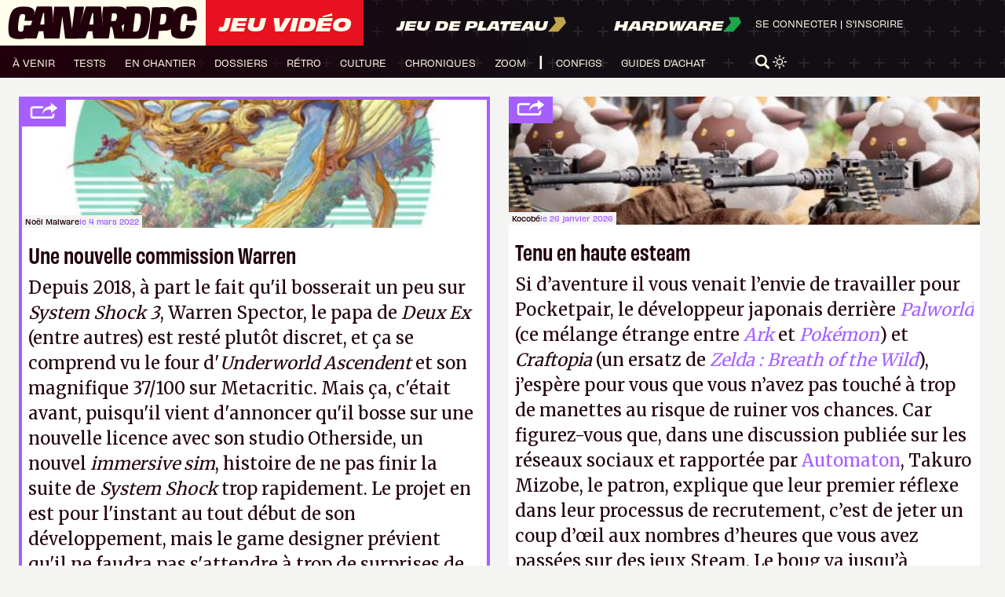

--- FILE ---
content_type: text/html; charset=UTF-8
request_url: https://www.canardpc.com/news/une-nouvelle-commission-warren/
body_size: 33687
content:
<!doctype html>
<html lang="fr-FR">
	<head>
		<meta charset="UTF-8">
		<meta name="server-id" content="cpc-prod2024">
					<meta name="matomo-url" content="//analytics.canardpc.com/">
			<meta name="matomo-site-id" content="1">

			<meta name="user-id" content="false">

			
			
					
		<meta name="viewport" content="width=device-width, initial-scale=1.0, maximum-scale=1.0, user-scalable=no" />
		<meta name="csrf-token" content="Yai6LUuc2zluPdIxas2KeQIg5r0X1ZwEZBsAWxMQ">
		<meta name="user-api-url" content="https://www.canardpc.com/web-api/me">
		<link rel="profile" href="https://gmpg.org/xfn/11">

		<meta property="og:site_name" content="Canard PC" />

					<meta name="description" content="Depuis 2018, à part le fait qu&#039;il bosserait un peu sur System Shock 3, Warren Spector, le papa de Deux Ex (entre autres) est resté plutôt discret, et ça se comprend vu le four d&#039;Underworld Ascendent et son magnifique 37/100 sur Metacritic. Mais ça, c&#039;était avant, puisqu&#039;il vient d&#039;annoncer qu&#039;il bosse sur une nouvelle licence avec son studio Otherside, un nouvel immersive sim, histoire de ne pas finir la suite de System Shock trop rapidement. Le projet en est pour l&#039;instant au tout début de son développement, mais le game designer prévient qu&#039;il ne faudra pas s&#039;attendre à trop de surprises de sa part : un monde immersif et des choix qui permettront de se façonner une histoire sur mesure en fonction de son style de jeu. La seule info à se mettre sous la dent pour l&#039;instant, c&#039;est un concept art avec une sorte de grosse baleine bleue qui vole, entourée d&#039;une armure dorée, et ça suffit pour que je sois vaguement intéressé entre deux parties de Picross, donc c&#039;est déjà pas mal. N.M. " />
			<meta property="og:title" content="Une nouvelle commission Warren" />
			<meta property="og:description" content="Depuis 2018, à part le fait qu&#039;il bosserait un peu sur System Shock 3, Warren Spector, le papa de Deux Ex (entre autres) est resté plutôt discret, et ça se comprend vu le four d&#039;Underworld Ascendent et son magnifique 37/100 sur Metacritic. Mais ça, c&#039;était avant, puisqu&#039;il vient d&#039;annoncer qu&#039;il bosse sur une nouvelle licence avec son studio Otherside, un nouvel immersive sim, histoire de ne pas finir la suite de System Shock trop rapidement. Le projet en est pour l&#039;instant au tout début de son développement, mais le game designer prévient qu&#039;il ne faudra pas s&#039;attendre à trop de surprises de sa part : un monde immersif et des choix qui permettront de se façonner une histoire sur mesure en fonction de son style de jeu. La seule info à se mettre sous la dent pour l&#039;instant, c&#039;est un concept art avec une sorte de grosse baleine bleue qui vole, entourée d&#039;une armure dorée, et ça suffit pour que je sois vaguement intéressé entre deux parties de Picross, donc c&#039;est déjà pas mal. N.M. " />
			<meta property="og:image" content="https://cdn.canardware.com/2022/03/04141749/warren-spector-1200x627.jpg"/>
			<meta property="og:url" content="https://www.canardpc.com/news/une-nouvelle-commission-warren/" />
			<meta property="article:published_time" content="2022-03-04 14:18:53" />
		
		
		
		<title>Une nouvelle commission Warren &#8211; Canard PC</title>
<meta name='robots' content='max-image-preview:large' />
<link rel='dns-prefetch' href='//s.w.org' />
<link rel="alternate" type="application/rss+xml" title="Canard PC &raquo; Flux" href="https://www.canardpc.com/feed/" />
<link rel="alternate" type="application/rss+xml" title="Canard PC &raquo; Flux des commentaires" href="https://www.canardpc.com/comments/feed/" />
<script type="text/javascript">
window._wpemojiSettings = {"baseUrl":"https:\/\/s.w.org\/images\/core\/emoji\/13.1.0\/72x72\/","ext":".png","svgUrl":"https:\/\/s.w.org\/images\/core\/emoji\/13.1.0\/svg\/","svgExt":".svg","source":{"concatemoji":"https:\/\/www.canardpc.com\/cms\/wp-includes\/js\/wp-emoji-release.min.js?ver=5.9.5"}};
/*! This file is auto-generated */
!function(e,a,t){var n,r,o,i=a.createElement("canvas"),p=i.getContext&&i.getContext("2d");function s(e,t){var a=String.fromCharCode;p.clearRect(0,0,i.width,i.height),p.fillText(a.apply(this,e),0,0);e=i.toDataURL();return p.clearRect(0,0,i.width,i.height),p.fillText(a.apply(this,t),0,0),e===i.toDataURL()}function c(e){var t=a.createElement("script");t.src=e,t.defer=t.type="text/javascript",a.getElementsByTagName("head")[0].appendChild(t)}for(o=Array("flag","emoji"),t.supports={everything:!0,everythingExceptFlag:!0},r=0;r<o.length;r++)t.supports[o[r]]=function(e){if(!p||!p.fillText)return!1;switch(p.textBaseline="top",p.font="600 32px Arial",e){case"flag":return s([127987,65039,8205,9895,65039],[127987,65039,8203,9895,65039])?!1:!s([55356,56826,55356,56819],[55356,56826,8203,55356,56819])&&!s([55356,57332,56128,56423,56128,56418,56128,56421,56128,56430,56128,56423,56128,56447],[55356,57332,8203,56128,56423,8203,56128,56418,8203,56128,56421,8203,56128,56430,8203,56128,56423,8203,56128,56447]);case"emoji":return!s([10084,65039,8205,55357,56613],[10084,65039,8203,55357,56613])}return!1}(o[r]),t.supports.everything=t.supports.everything&&t.supports[o[r]],"flag"!==o[r]&&(t.supports.everythingExceptFlag=t.supports.everythingExceptFlag&&t.supports[o[r]]);t.supports.everythingExceptFlag=t.supports.everythingExceptFlag&&!t.supports.flag,t.DOMReady=!1,t.readyCallback=function(){t.DOMReady=!0},t.supports.everything||(n=function(){t.readyCallback()},a.addEventListener?(a.addEventListener("DOMContentLoaded",n,!1),e.addEventListener("load",n,!1)):(e.attachEvent("onload",n),a.attachEvent("onreadystatechange",function(){"complete"===a.readyState&&t.readyCallback()})),(n=t.source||{}).concatemoji?c(n.concatemoji):n.wpemoji&&n.twemoji&&(c(n.twemoji),c(n.wpemoji)))}(window,document,window._wpemojiSettings);
</script>
<style type="text/css">
img.wp-smiley,
img.emoji {
	display: inline !important;
	border: none !important;
	box-shadow: none !important;
	height: 1em !important;
	width: 1em !important;
	margin: 0 0.07em !important;
	vertical-align: -0.1em !important;
	background: none !important;
	padding: 0 !important;
}
</style>
	<link rel='stylesheet' id='wp-block-library-css'  href='https://www.canardpc.com/cms/wp-includes/css/dist/block-library/style.min.css?ver=5.9.5' type='text/css' media='all' />
<style id='global-styles-inline-css' type='text/css'>
body{--wp--preset--color--black: #000000;--wp--preset--color--cyan-bluish-gray: #abb8c3;--wp--preset--color--white: #ffffff;--wp--preset--color--pale-pink: #f78da7;--wp--preset--color--vivid-red: #cf2e2e;--wp--preset--color--luminous-vivid-orange: #ff6900;--wp--preset--color--luminous-vivid-amber: #fcb900;--wp--preset--color--light-green-cyan: #7bdcb5;--wp--preset--color--vivid-green-cyan: #00d084;--wp--preset--color--pale-cyan-blue: #8ed1fc;--wp--preset--color--vivid-cyan-blue: #0693e3;--wp--preset--color--vivid-purple: #9b51e0;--wp--preset--gradient--vivid-cyan-blue-to-vivid-purple: linear-gradient(135deg,rgba(6,147,227,1) 0%,rgb(155,81,224) 100%);--wp--preset--gradient--light-green-cyan-to-vivid-green-cyan: linear-gradient(135deg,rgb(122,220,180) 0%,rgb(0,208,130) 100%);--wp--preset--gradient--luminous-vivid-amber-to-luminous-vivid-orange: linear-gradient(135deg,rgba(252,185,0,1) 0%,rgba(255,105,0,1) 100%);--wp--preset--gradient--luminous-vivid-orange-to-vivid-red: linear-gradient(135deg,rgba(255,105,0,1) 0%,rgb(207,46,46) 100%);--wp--preset--gradient--very-light-gray-to-cyan-bluish-gray: linear-gradient(135deg,rgb(238,238,238) 0%,rgb(169,184,195) 100%);--wp--preset--gradient--cool-to-warm-spectrum: linear-gradient(135deg,rgb(74,234,220) 0%,rgb(151,120,209) 20%,rgb(207,42,186) 40%,rgb(238,44,130) 60%,rgb(251,105,98) 80%,rgb(254,248,76) 100%);--wp--preset--gradient--blush-light-purple: linear-gradient(135deg,rgb(255,206,236) 0%,rgb(152,150,240) 100%);--wp--preset--gradient--blush-bordeaux: linear-gradient(135deg,rgb(254,205,165) 0%,rgb(254,45,45) 50%,rgb(107,0,62) 100%);--wp--preset--gradient--luminous-dusk: linear-gradient(135deg,rgb(255,203,112) 0%,rgb(199,81,192) 50%,rgb(65,88,208) 100%);--wp--preset--gradient--pale-ocean: linear-gradient(135deg,rgb(255,245,203) 0%,rgb(182,227,212) 50%,rgb(51,167,181) 100%);--wp--preset--gradient--electric-grass: linear-gradient(135deg,rgb(202,248,128) 0%,rgb(113,206,126) 100%);--wp--preset--gradient--midnight: linear-gradient(135deg,rgb(2,3,129) 0%,rgb(40,116,252) 100%);--wp--preset--duotone--dark-grayscale: url('#wp-duotone-dark-grayscale');--wp--preset--duotone--grayscale: url('#wp-duotone-grayscale');--wp--preset--duotone--purple-yellow: url('#wp-duotone-purple-yellow');--wp--preset--duotone--blue-red: url('#wp-duotone-blue-red');--wp--preset--duotone--midnight: url('#wp-duotone-midnight');--wp--preset--duotone--magenta-yellow: url('#wp-duotone-magenta-yellow');--wp--preset--duotone--purple-green: url('#wp-duotone-purple-green');--wp--preset--duotone--blue-orange: url('#wp-duotone-blue-orange');--wp--preset--font-size--small: 13px;--wp--preset--font-size--medium: 20px;--wp--preset--font-size--large: 36px;--wp--preset--font-size--x-large: 42px;}.has-black-color{color: var(--wp--preset--color--black) !important;}.has-cyan-bluish-gray-color{color: var(--wp--preset--color--cyan-bluish-gray) !important;}.has-white-color{color: var(--wp--preset--color--white) !important;}.has-pale-pink-color{color: var(--wp--preset--color--pale-pink) !important;}.has-vivid-red-color{color: var(--wp--preset--color--vivid-red) !important;}.has-luminous-vivid-orange-color{color: var(--wp--preset--color--luminous-vivid-orange) !important;}.has-luminous-vivid-amber-color{color: var(--wp--preset--color--luminous-vivid-amber) !important;}.has-light-green-cyan-color{color: var(--wp--preset--color--light-green-cyan) !important;}.has-vivid-green-cyan-color{color: var(--wp--preset--color--vivid-green-cyan) !important;}.has-pale-cyan-blue-color{color: var(--wp--preset--color--pale-cyan-blue) !important;}.has-vivid-cyan-blue-color{color: var(--wp--preset--color--vivid-cyan-blue) !important;}.has-vivid-purple-color{color: var(--wp--preset--color--vivid-purple) !important;}.has-black-background-color{background-color: var(--wp--preset--color--black) !important;}.has-cyan-bluish-gray-background-color{background-color: var(--wp--preset--color--cyan-bluish-gray) !important;}.has-white-background-color{background-color: var(--wp--preset--color--white) !important;}.has-pale-pink-background-color{background-color: var(--wp--preset--color--pale-pink) !important;}.has-vivid-red-background-color{background-color: var(--wp--preset--color--vivid-red) !important;}.has-luminous-vivid-orange-background-color{background-color: var(--wp--preset--color--luminous-vivid-orange) !important;}.has-luminous-vivid-amber-background-color{background-color: var(--wp--preset--color--luminous-vivid-amber) !important;}.has-light-green-cyan-background-color{background-color: var(--wp--preset--color--light-green-cyan) !important;}.has-vivid-green-cyan-background-color{background-color: var(--wp--preset--color--vivid-green-cyan) !important;}.has-pale-cyan-blue-background-color{background-color: var(--wp--preset--color--pale-cyan-blue) !important;}.has-vivid-cyan-blue-background-color{background-color: var(--wp--preset--color--vivid-cyan-blue) !important;}.has-vivid-purple-background-color{background-color: var(--wp--preset--color--vivid-purple) !important;}.has-black-border-color{border-color: var(--wp--preset--color--black) !important;}.has-cyan-bluish-gray-border-color{border-color: var(--wp--preset--color--cyan-bluish-gray) !important;}.has-white-border-color{border-color: var(--wp--preset--color--white) !important;}.has-pale-pink-border-color{border-color: var(--wp--preset--color--pale-pink) !important;}.has-vivid-red-border-color{border-color: var(--wp--preset--color--vivid-red) !important;}.has-luminous-vivid-orange-border-color{border-color: var(--wp--preset--color--luminous-vivid-orange) !important;}.has-luminous-vivid-amber-border-color{border-color: var(--wp--preset--color--luminous-vivid-amber) !important;}.has-light-green-cyan-border-color{border-color: var(--wp--preset--color--light-green-cyan) !important;}.has-vivid-green-cyan-border-color{border-color: var(--wp--preset--color--vivid-green-cyan) !important;}.has-pale-cyan-blue-border-color{border-color: var(--wp--preset--color--pale-cyan-blue) !important;}.has-vivid-cyan-blue-border-color{border-color: var(--wp--preset--color--vivid-cyan-blue) !important;}.has-vivid-purple-border-color{border-color: var(--wp--preset--color--vivid-purple) !important;}.has-vivid-cyan-blue-to-vivid-purple-gradient-background{background: var(--wp--preset--gradient--vivid-cyan-blue-to-vivid-purple) !important;}.has-light-green-cyan-to-vivid-green-cyan-gradient-background{background: var(--wp--preset--gradient--light-green-cyan-to-vivid-green-cyan) !important;}.has-luminous-vivid-amber-to-luminous-vivid-orange-gradient-background{background: var(--wp--preset--gradient--luminous-vivid-amber-to-luminous-vivid-orange) !important;}.has-luminous-vivid-orange-to-vivid-red-gradient-background{background: var(--wp--preset--gradient--luminous-vivid-orange-to-vivid-red) !important;}.has-very-light-gray-to-cyan-bluish-gray-gradient-background{background: var(--wp--preset--gradient--very-light-gray-to-cyan-bluish-gray) !important;}.has-cool-to-warm-spectrum-gradient-background{background: var(--wp--preset--gradient--cool-to-warm-spectrum) !important;}.has-blush-light-purple-gradient-background{background: var(--wp--preset--gradient--blush-light-purple) !important;}.has-blush-bordeaux-gradient-background{background: var(--wp--preset--gradient--blush-bordeaux) !important;}.has-luminous-dusk-gradient-background{background: var(--wp--preset--gradient--luminous-dusk) !important;}.has-pale-ocean-gradient-background{background: var(--wp--preset--gradient--pale-ocean) !important;}.has-electric-grass-gradient-background{background: var(--wp--preset--gradient--electric-grass) !important;}.has-midnight-gradient-background{background: var(--wp--preset--gradient--midnight) !important;}.has-small-font-size{font-size: var(--wp--preset--font-size--small) !important;}.has-medium-font-size{font-size: var(--wp--preset--font-size--medium) !important;}.has-large-font-size{font-size: var(--wp--preset--font-size--large) !important;}.has-x-large-font-size{font-size: var(--wp--preset--font-size--x-large) !important;}
</style>
<link rel='stylesheet' id='theme_styles-css'  href='https://www.canardpc.com/content/themes/canard-pc/dist/css/style.css?ver=1.0.3&#038;mod=1741081152' type='text/css' media='all' />
<link rel="https://api.w.org/" href="https://www.canardpc.com/wp-json/" /><link rel="EditURI" type="application/rsd+xml" title="RSD" href="https://www.canardpc.com/cms/xmlrpc.php?rsd" />
<link rel="wlwmanifest" type="application/wlwmanifest+xml" href="https://www.canardpc.com/cms/wp-includes/wlwmanifest.xml" /> 
<meta name="generator" content="WordPress 5.9.5" />
<link rel="canonical" href="https://www.canardpc.com/news/une-nouvelle-commission-warren/" />
<link rel='shortlink' href='https://www.canardpc.com/?p=37893' />
<link rel="alternate" type="application/json+oembed" href="https://www.canardpc.com/wp-json/oembed/1.0/embed?url=https%3A%2F%2Fwww.canardpc.com%2Fnews%2Fune-nouvelle-commission-warren%2F" />
<link rel="alternate" type="text/xml+oembed" href="https://www.canardpc.com/wp-json/oembed/1.0/embed?url=https%3A%2F%2Fwww.canardpc.com%2Fnews%2Fune-nouvelle-commission-warren%2F&#038;format=xml" />
<script type="text/javascript">
/* <![CDATA[ */
var themosis = {
ajaxurl: "https:\/\/www.canardpc.com\/cms\/wp-admin\/admin-ajax.php",
};
/* ]]> */
</script><meta name="csrf-token" content="Yai6LUuc2zluPdIxas2KeQIg5r0X1ZwEZBsAWxMQ">
		<link rel="icon" href="/favicon.ico" />
		<link rel="stylesheet" href="https://use.typekit.net/lxm3hyf.css">
      	<link rel="stylesheet" href="https://fonts.googleapis.com/css?family=Merriweather">

					<script type="application/javascript">
				window.axeptioSettings = {
					clientId: "6095647ef4441a48b335ffd2",
					cookieVersion: "canardpc-base"
				};
			</script>
				<script>
			window.too_many_request_message = 'Trop de requêtes. Veuillez réessayer plus tard.';
		</script>
		<script type="application/javascript" src="https://www.canardpc.com/content/themes/canard-pc/dist/js/script.js"></Script>
		<script type="application/javascript" src="https://www.canardpc.com/content/themes/canard-pc/dist/js/masonry.pkgd.min.js"></script>
		<script type="application/javascript" src="https://www.canardpc.com/content/themes/canard-pc/dist/js/infinite-scroll.pkgd.min.js"></script>
		<link rel="stylesheet" href="https://cdn.jsdelivr.net/npm/glightbox/dist/css/glightbox.min.css" />
		<script src="https://cdn.jsdelivr.net/gh/mcstudios/glightbox/dist/js/glightbox.min.js"></script>
		
	</head>
	<body class="jeu-video article-display">
		<header>
  <div class="header-container">
    <div class="header-grid">
      <div id="logos-section">
        <div class="logo-container">
          <a href="https://www.canardpc.com">
            <svg width="190" height="33" viewBox="0 0 190 33" fill="none" xmlns="http://www.w3.org/2000/svg">
              <path d="M185.813 19.1675L178.445 18.7828C178.373 19.3767 178.254 20.1247 178.178 20.6041C177.92 22.2224 177.664 23.8193 177.215 24.3613C177.097 24.5032 176.956 24.6132 176.812 24.7078C176.394 24.9796 175.848 25.1414 175.193 25.1551C174.338 25.1719 173.668 24.9032 173.116 24.4773C172.709 24.1643 172.435 23.3964 172.43 22.0926C172.425 20.7171 172.497 18.7935 172.761 16.4546C173.278 11.9571 173.937 9.0976 174.783 8.3251C175.355 7.80298 176.111 7.54192 177.003 7.53887C177.843 7.53581 178.48 7.76634 178.941 8.16327C179.192 8.38006 179.38 8.81516 179.462 9.49453C179.566 10.3708 179.3 12.8883 179.116 14.3829L182.965 14.6593L188.852 13.7402C189.147 11.3189 189.109 6.64271 188.241 4.11149C187.377 1.58485 183.951 0.262748 178.355 0.180307C172.844 0.097867 169.224 1.37264 167.382 3.74203C167.15 4.03973 167.16 4.01073 166.718 4.67788C166.277 5.34504 164.73 7.48238 164.73 7.48238C164.73 7.48238 164.617 8.39838 166.363 4.3298C165.44 1.68103 161.501 0.803189 158.271 0.809296C157.687 0.813876 144.532 0.87189 144.447 1.49477C144.171 3.50845 140.513 32.8236 140.513 32.8236L150.126 32.7442C150.126 32.7442 151.002 25.5444 151.167 24.6895C151.178 24.6315 151.664 24.575 151.675 24.5216C152.301 24.4834 157.11 24.4605 157.558 24.3719C159.847 24.2758 161.646 23.7872 163.024 22.8178C163.13 24.6819 163.304 27.2192 163.798 28.5306C164.783 31.1412 168.318 32.448 173.945 32.4435C179.577 32.4389 182.905 31.2862 184.664 28.6039C186.498 25.8024 187.496 22.2972 187.777 20.0011C187.308 19.8499 185.813 19.166 185.813 19.166V19.1675ZM158.36 12.9769C158.088 15.1005 157.939 15.7295 157.157 16.8913C156.754 17.4912 155.936 18.0866 155.207 18.1263C154.664 18.2256 151.855 18.1645 151.855 18.1645L153.201 7.64573C153.201 7.64573 156.193 7.55108 156.707 7.64879C157.5 7.70222 158.148 8.51441 158.286 9.21668C158.501 10.3098 158.569 11.322 158.36 12.9769Z" fill="#21000B"/>
              <path d="M15.8176 20.9002C15.8322 22.5146 15.4589 24.1274 15.0028 24.6737C14.8827 24.8191 14.7383 24.9293 14.589 25.0257C14.1653 25.298 13.6103 25.4618 12.9448 25.4755C12.0765 25.4939 11.3948 25.2215 10.8316 24.7931C10.4161 24.4763 10.1337 23.6975 10.1289 22.3738C10.124 20.9875 10.197 19.0518 10.4648 16.7014C10.9907 12.1643 11.661 9.28293 12.5228 8.50405C13.1055 7.97766 13.8748 7.71447 14.7837 7.71141C15.6391 7.70835 16.2883 7.94094 16.7573 8.34032C17.0138 8.55914 17.2069 8.99984 17.2897 9.68843C17.3968 10.5714 16.509 14.3448 16.509 14.3448L20.0423 14.6509L24.444 14.4979C23.7705 16.6065 23.4101 17.3762 22.9232 18.9355L15.9069 19.2415C15.8306 19.8536 15.8127 20.0066 15.8208 20.9018L15.8176 20.9002ZM36.3506 18.2453C36.2678 18.2453 35.4887 18.2438 35.3232 18.2423C35.2015 18.2423 34.4289 18.2423 34.2958 18.2407C33.9842 18.2392 32.4017 18.2346 32.2914 18.2254C32.181 18.2147 33.4957 13.0993 33.6985 12.4275C33.8836 11.8108 35.2664 6.75503 35.3605 6.65097L35.4758 6.63567C35.6251 6.62496 36.0487 6.60354 36.1526 6.68311C36.2045 6.72289 36.3684 11.8154 36.4025 12.4826C36.4366 13.1498 36.495 18.2469 36.3522 18.2453H36.3506ZM85.4424 18.3035C85.3596 18.3035 84.5806 18.302 84.4151 18.3004C84.2933 18.3004 83.5208 18.3004 83.3877 18.2989C83.076 18.2974 81.4936 18.2928 81.3832 18.2836C81.2729 18.2729 82.5875 13.1574 82.7904 12.4856C82.9754 11.869 84.3582 6.81318 84.4524 6.70912L84.5676 6.69382C84.7169 6.68311 85.1405 6.66169 85.2444 6.74126C85.2964 6.78104 85.4603 11.8736 85.4944 12.5407C85.5284 13.2079 85.5869 18.305 85.444 18.3035H85.4424ZM108.308 13.3058C107.921 14.0373 107.534 14.6692 106.91 14.7274C106.18 14.833 103.241 14.6769 103.241 14.6769L104.177 7.09779C104.177 7.09779 107.3 6.98762 107.699 7.13758C108.373 7.20032 108.66 7.85372 108.879 8.40153C109.174 9.13909 109.197 9.70067 109.059 10.8636C108.921 12.0174 108.644 12.6693 108.308 13.3043V13.3058ZM113.847 19.4496C115.001 18.9385 115.868 18.2086 116.436 17.2645L115.65 23.6317L115.412 26.4304C114.689 23.6867 113.925 20.8176 113.794 20.458C113.87 20.3922 113.776 19.5292 113.847 19.4496V19.4496ZM132.824 16.3173C132.26 20.6738 131.196 23.0976 130.577 23.9056C130.064 24.5697 129.206 25.2032 128.183 25.2521C127.703 25.3348 125.095 25.2353 125.095 25.2353C125.095 25.2353 127.114 8.38317 127.25 7.39159C127.273 7.23092 129.951 7.16665 130.447 7.29672C131.499 7.37782 132.239 8.05417 132.577 8.74123C132.975 9.55224 133.385 11.973 132.824 16.3173ZM26.6546 5.77417C26.5345 5.02131 26.4274 4.84074 26.2261 4.25927C25.3448 1.71147 21.8569 0.377137 16.1601 0.294506C10.5492 0.210344 6.86333 1.49878 4.9871 3.88896C3.72763 5.49108 2.7603 7.54002 2.21983 9.3778C1.56575 11.5859 0.999312 14.4688 0.673083 17.4879C0.161828 22.2147 0.317639 26.1871 1.34177 28.8772C2.34481 31.5107 5.94469 32.8282 11.674 32.8236C14.675 32.8205 17.0332 32.5007 18.8559 31.8091C18.7926 32.0065 18.7537 32.1273 18.7537 32.1273L28.3766 32.1411L28.9934 31.0057C28.9934 31.0057 30.67 25.6362 30.8485 25.0853C30.9637 24.7319 35.2745 25.1358 35.4092 24.9017L36.3441 32.1549C36.7661 32.1549 40.4487 32.1381 40.4487 32.1381L42.359 32.1518L42.3509 32.2039L51.4188 32.2391L51.5925 31.7601L54.3841 9.74505C54.9943 14.4152 57.2244 31.5382 57.2601 32.2941C57.9742 32.3553 71.7213 32.3064 71.7213 32.3064L71.8739 32.2712L71.8852 32.1886L77.4701 32.1962L78.0868 31.0608C78.0868 31.0608 79.7634 25.6913 79.942 25.1404C80.0572 24.787 84.368 25.1909 84.5027 24.9568L85.4376 32.21C85.8595 32.21 89.5422 32.1931 89.5422 32.1931L93.6063 32.2238L93.6923 32.2482L100.593 32.2651L101.256 30.7716C101.256 30.7716 102.403 21.4312 102.578 20.5942C102.705 20.5927 103.875 20.5896 103.973 20.585C104.104 20.5804 104.437 21.826 104.602 21.8168C104.903 22.9783 106.654 32.2758 106.654 32.2758C106.654 32.2758 112.252 32.3431 115.162 32.3462L115.439 32.415C115.439 32.415 128.248 32.4349 129.587 32.4074C133.723 32.3905 136.417 31.3928 137.808 29.6836C139.386 27.7433 140.966 22.9094 141.778 16.605C142.529 10.7504 142.511 6.04195 141.554 3.5722C141.538 3.50793 141.474 3.3641 141.455 3.30442C140.801 1.23405 138.043 0.259311 133.799 0.214935C132.251 0.138425 118.53 0.343472 118.53 0.343472L118.111 3.74206C117.27 0.955554 113.748 0.286855 110.239 0.259311C109.668 0.237888 95.3559 0.337351 95.3559 0.337351L94.3626 8.22249L94.7992 20.4641L94.0721 10.7305C94.0721 10.7305 93.2541 0.355714 93.1648 0.291445C93.0171 0.184331 78.1842 0.25472 78.069 0.320519C77.9521 0.386318 74.8846 9.78024 74.8846 9.78024L71.9972 18.4749L75.1232 7.61041L76.1457 0.345002C76.1457 0.345002 67.8747 0.320519 67.4462 0.317459C67.4268 0.317459 67.0551 0.337351 67.0356 0.372546C66.7646 0.857621 64.3089 21.1956 64.1336 22.6431C63.499 17.8766 61.3031 0.407741 60.9249 0.371016C60.1962 0.299096 46.9798 0.424573 46.4491 0.378667C46.389 0.661755 45.3941 9.13909 45.3941 9.13909L45.3211 18.9324L45.0273 11.315C45.0273 11.315 44.1639 0.299096 44.0713 0.231767C43.9236 0.124653 29.0908 0.195042 28.9755 0.260841C28.883 0.312868 26.7698 6.70606 26.7698 6.70606L25.8804 9.44513L26.6578 5.77264L26.6546 5.77417Z" fill="#21000B"/>
            </svg>
          </a>
        </div>

        
        
        
                        
        
                <div class="header-section-jv active">
        <a href="https://www.canardpc.com">
          <h1 class="Navigation-1">Jeu Vidéo</h1>
        </a>
                </div>
                <div class="header-section-jdp">
        <a href="https://www.canardpc.com/jeu-de-plateau">
            <span class="Navigation-2">Jeu de plateau</span>
            <svg width="23" height="20" viewBox="0 0 23 20" fill="none" xmlns="http://www.w3.org/2000/svg">
            <path d="M20 0.686279H7L10 7.87582L0 19.3137H13L23 7.87582L20 0.686279Z" fill="#C0A64B"/>
            </svg>
          </a>
                </div>
                <div class="header-section-hw">
        <a href="https://www.canardpc.com/hardware">
          <span class="Navigation-2">Hardware</span>
          <svg width="23" height="20" viewBox="0 0 23 20" fill="none" xmlns="http://www.w3.org/2000/svg">
          <path d="M20 0.686279H7L10 7.87582L0 19.3137H13L23 7.87582L20 0.686279Z" fill="#1CA74C"/>
          </svg>
        </a>
                </div>
      </div>
      <nav>
        <div id="menuToggle">
          <input type="checkbox" class="closeMenuBtn" />
          <span id="span1" class="closeMenuBtn"></span>
          <span id="span2" class="closeMenuBtn"></span>
          <span id="span3" class="closeMenuBtn"></span>
          <div id="menu">
            <div id="menuMobileHeader">
            <div id="menuMobileUser">
                              <a href="https://www.canardpc.com/se-connecter?redirect=https%3A%2F%2Fwww.canardpc.com%2Fnews%2Fune-nouvelle-commission-warren">
                  Se connecter
                </a>&nbsp;|&nbsp;
                <a href="https://boutique.canardpc.com/common/login">
                  S'inscrire
                </a>
                          </div>
              <div id="menuMobileSearch">
              <svg class="searchBtn" width="30" height="30" viewBox="0 0 30 30" fill="none" xmlns="http://www.w3.org/2000/svg">
              <path d="M29.2726 25.8673L23.6196 20.351C23.1958 19.9378 22.6528 19.7143 22.1004 19.6622C23.8048 17.5898 24.8312 14.9633 24.8312 12.1071C24.828 5.43061 19.2598 0 12.414 0C5.56826 0 0 5.43061 0 12.1071C0 18.7837 5.56826 24.2143 12.414 24.2143C14.9973 24.2143 17.3984 23.4398 19.3853 22.1173C19.3979 22.7173 19.6364 23.3143 20.1072 23.7735L25.7634 29.2898C26.2468 29.7643 26.8839 30 27.518 30C28.152 30 28.7892 29.7643 29.2726 29.2898C30.2425 28.3439 30.2425 26.8133 29.2726 25.8673ZM12.414 20.1796C7.85017 20.1796 4.13696 16.5582 4.13696 12.1071C4.13696 7.65612 7.85017 4.03469 12.414 4.03469C16.9778 4.03469 20.6911 7.65612 20.6911 12.1071C20.6911 16.5582 16.9778 20.1796 12.414 20.1796Z" fill="#FFFDEC"/>
              </svg>
              <form id="SearchApp" class="search-part" method="get" action="https://www.canardpc.com/moteur-de-recherche">
              <input ref="searchInput" data-query="" @input="loadSuggest()" @focus="focused = true" @blur="setTimeout(() => {focused = false}, 150)" type="text" id="searchInput" name="s" placeholder="Recherche..." v-model="query" minlength="3" class="Body-1" />
              </form>
              <svg class="closeBtn" width="30" height="30" viewBox="0 0 30 30" fill="none" xmlns="http://www.w3.org/2000/svg">
              <rect width="3.37005" height="38.6043" rx="1.68502" transform="matrix(0.714725 -0.699406 0.714725 0.699406 0 3.00012)" fill="#FFFDEC"/>
              <rect width="3.37005" height="38.6043" rx="1.68502" transform="matrix(0.714725 0.699406 -0.714725 0.699406 27.5916 0)" fill="#FFFDEC"/>
              </svg>
            </div>
          </div>
          <div id="menuMobileContent">
            
            <div class="header-section-jv active">
              <a href="https://www.canardpc.com">
                                <h1 class="Navigation-1">Jeu Vidéo</h1>
                              </a>
            </div>
                        <div id="menuMobileMain" class="mm-jv">
              <ul class="Navigation-3 header-nav">
			<li>
			<a href="/sommaire-a-venir-jeu-video" class="on-dark-background">
				à venir
			</a>
		</li>
			<li>
			<a href="/sommaire-test-jeu-video" class="on-dark-background">
				tests
			</a>
		</li>
			<li>
			<a href="/sommaire-en-chantier" class="on-dark-background">
				en chantier
			</a>
		</li>
			<li>
			<a href="/sommaire-dossier-jeu-video" class="on-dark-background">
				dossiers
			</a>
		</li>
			<li>
			<a href="/sommaire-l-oeil-dans-le-retro" class="on-dark-background">
				rétro
			</a>
		</li>
			<li>
			<a href="/sommaire-culture" class="on-dark-background">
				culture
			</a>
		</li>
			<li>
			<a href="/sommaire-chronique" class="on-dark-background">
				chroniques
			</a>
		</li>
			<li>
			<a href="/sommaire-zoom" class="on-dark-background">
				zoom
			</a>
		</li>
	</ul>
            </div>
                                    <div class="header-section-jdp">
              <a href="https://www.canardpc.com/jeu-de-plateau">
                <h1 class="Navigation-2">Jeu de plateau</h1>
                <svg width="23" height="20" viewBox="0 0 23 20" fill="none" xmlns="http://www.w3.org/2000/svg">
                <path d="M20 0.686279H7L10 7.87582L0 19.3137H13L23 7.87582L20 0.686279Z" fill="#C0A64B"/>
                </svg>
              </a>
            </div>
                                    <div class="header-section-hw">
              <a href="https://www.canardpc.com/hardware">
                <h1 class="Navigation-2">Hardware</h1>
                <svg width="23" height="20" viewBox="0 0 23 20" fill="none" xmlns="http://www.w3.org/2000/svg">
                <path d="M20 0.686279H7L10 7.87582L0 19.3137H13L23 7.87582L20 0.686279Z" fill="#1CA74C"/>
                </svg>
              </a>
            </div>
                        <!-- <div id="menuMobileMainSection">
              <a href="#" class="Navigation-1">Jeu vidéo</a>
            </div>
            <div id="menuMobileMain">
              <ul class="Navigation-3 header-nav">
			<li>
			<a href="/sommaire-a-venir-jeu-video" class="on-dark-background">
				à venir
			</a>
		</li>
			<li>
			<a href="/sommaire-test-jeu-video" class="on-dark-background">
				tests
			</a>
		</li>
			<li>
			<a href="/sommaire-en-chantier" class="on-dark-background">
				en chantier
			</a>
		</li>
			<li>
			<a href="/sommaire-dossier-jeu-video" class="on-dark-background">
				dossiers
			</a>
		</li>
			<li>
			<a href="/sommaire-l-oeil-dans-le-retro" class="on-dark-background">
				rétro
			</a>
		</li>
			<li>
			<a href="/sommaire-culture" class="on-dark-background">
				culture
			</a>
		</li>
			<li>
			<a href="/sommaire-chronique" class="on-dark-background">
				chroniques
			</a>
		</li>
			<li>
			<a href="/sommaire-zoom" class="on-dark-background">
				zoom
			</a>
		</li>
	</ul>
            </div>
            <div id="menuMobileSections">
              <p><a href="#" class="Navigation-2">Jeu de plateau </a><svg width="23" height="20" viewBox="0 0 23 20" fill="none" xmlns="http://www.w3.org/2000/svg">
                <path d="M20 0.686279H7L10 7.87582L0 19.3137H13L23 7.87582L20 0.686279Z" fill="#C0A64B"/></svg></p>
              <p><a href="#" class="Navigation-2">Hardware </a><svg width="23" height="20" viewBox="0 0 23 20" fill="none" xmlns="http://www.w3.org/2000/svg">
              <path d="M20 0.686279H7L10 7.87582L0 19.3137H13L23 7.87582L20 0.686279Z" fill="#1CA74C"/></svg></p>
            </div> -->
          </div>
          <div id="menuMobileFooter">
          <ul>
			<li>
			<a href="https://www.twitch.tv/canardpc" target="cpc-twitch">
				<div class="svg-icon"><svg xmlns="http://www.w3.org/2000/svg" viewBox="0 0 24 24">
	<path d="M2.149 0l-1.612 4.119v16.836h5.731v3.045h3.224l3.045-3.045h4.657l6.269-6.269v-14.686h-21.314zm19.164 13.612l-3.582 3.582h-5.731l-3.045 3.045v-3.045h-4.836v-15.045h17.194v11.463zm-3.582-7.343v6.262h-2.149v-6.262h2.149zm-5.731 0v6.262h-2.149v-6.262h2.149z"/>
</svg>
</div>
			</a>
		</li>
			<li>
			<a href="https://www.youtube.com/channel/UCFe-p93CVJ13v3GM0hIzYNg" target="cpc-youtube">
				<div class="svg-icon"><svg xmlns="http://www.w3.org/2000/svg" viewBox="0 0 21.907 21.908">
	<path d="M6.907,6.59V-13.3A1.609,1.609,0,0,0,5.9-14.31H-13.992A1.665,1.665,0,0,0-15-13.3V6.59A1.6,1.6,0,0,0-13.992,7.6H5.9A1.559,1.559,0,0,0,6.907,6.59M5.079-2.769A24.056,24.056,0,0,1,4.7,1.652,2.288,2.288,0,0,1,3.085,3.276a54.177,54.177,0,0,1-7.132.384,54.146,54.146,0,0,1-7.13-.384A2.287,2.287,0,0,1-12.79,1.652a24.057,24.057,0,0,1-.381-4.421A24.057,24.057,0,0,1-12.79-7.19a2.287,2.287,0,0,1,1.614-1.624A54.146,54.146,0,0,1-4.046-9.2a54.177,54.177,0,0,1,7.132.384A2.288,2.288,0,0,1,4.7-7.19a24.056,24.056,0,0,1,.381,4.421M-5.913-.056l4.77-2.714-4.77-2.714Z" transform="translate(15 14.31)"/>
</svg>
</div>
			</a>
		</li>
			<li>
			<a href="https://canardpc.lepodcast.fr/" target="cpc-podcloud">
				<div class="svg-icon"><svg viewBox="0 0 16.6 23.5" xml:space="preserve">
	<circle cx="8.3" cy="12.9" r="4"/>
	<circle cx="8.3" cy="4" r="4"/>
	<rect x="4.3" y="4" width="8" height="9.2"/>
	<ellipse cx="3.8" cy="5.7" rx="1.1" ry="1.1"/>
	<ellipse cx="6.3" cy="5.7" rx="1.1" ry="1.1"/>
	<rect x="3.7" y="4.6" width="2.6" height="2.2"/>
	<ellipse cx="10.4" cy="5.7" rx="1.1" ry="1.1"/>
	<ellipse cx="12.9" cy="5.7" rx="1.1" ry="1.1"/>
	<rect x="10.3" y="4.6" width="2.6" height="2.2"/>
	<path d="M4.9,8.9c0,0.6-0.5,1.1-1.1,1.1c-0.6,0-1.1-0.5-1.1-1.1c0-0.6,0.5-1.1,1.1-1.1c0,0,0,0,0,0C4.4,7.7,4.9,8.2,4.9,8.9z"/>
	<path d="M7.4,8.9c0,0.6-0.5,1.1-1.1,1.1c-0.6,0-1.1-0.5-1.1-1.1c0-0.6,0.5-1.1,1.1-1.1c0,0,0,0,0,0C6.9,7.7,7.4,8.2,7.4,8.9z"/>
	<rect x="3.7" y="7.7" width="2.6" height="2.2"/>
	<path d="M11.5,8.9c0,0.6-0.5,1.1-1.1,1.1c-0.6,0-1.1-0.5-1.1-1.1c0-0.6,0.5-1.1,1.1-1.1c0,0,0,0,0,0C11,7.7,11.5,8.2,11.5,8.9z"/>
	<path d="M14,8.9c0,0.6-0.5,1.1-1.1,1.1c-0.6,0-1.1-0.5-1.1-1.1c0-0.6,0.5-1.1,1.1-1.1c0,0,0,0,0,0C13.5,7.7,14,8.2,14,8.9z"/>
	<rect x="10.3" y="7.7" width="2.6" height="2.2"/>
	<path d="M4.4,23.5h3.9c0.5,0,1-0.4,1-1c0,0,0,0,0,0v-3.1c0-0.3-0.1-0.5-0.3-0.7c-0.2-0.2-0.5-0.3-0.7-0.3h0c-1.2,0-2.4-0.3-3.4-0.9c-0.8-0.4-1.5-1-2-1.8C2.3,14.7,2,13.5,2,12.2c0-0.6-0.4-1-1-1s-1,0.4-1,1c0,1.6,0.4,3.2,1.2,4.6c1,1.5,2.5,2.6,4.2,3.1c0.9,0.3,1.9,0.5,2.9,0.5h0.1l0-1h-1v2.1H4.4c-0.6,0-1,0.4-1,1S3.9,23.5,4.4,23.5z"/>
	<path d="M12.2,21.5H9.3v-2.1h-1l0,1h0.1c1.5,0,3-0.4,4.4-1.1c1.1-0.6,2.1-1.4,2.7-2.5c0.8-1.4,1.2-3,1.2-4.6c0-0.6-0.4-1-1-1c-0.6,0-1,0.4-1,1c0,1.2-0.3,2.5-0.9,3.6c-0.7,1.1-1.8,1.9-3.1,2.3c-0.7,0.2-1.5,0.4-2.3,0.4h0c-0.3,0-0.5,0.1-0.7,0.3c-0.2,0.2-0.3,0.4-0.3,0.7v3.1c0,0.3,0.1,0.5,0.3,0.7c0.2,0.2,0.4,0.3,0.7,0.3h3.9c0.6,0,1-0.4,1-1S12.7,21.5,12.2,21.5z"/>
</svg>
</div>
			</a>
		</li>
			<li>
			<a href="https://twitter.com/Canardpcredac" target="cpc-twitter">
				<div class="svg-icon"><svg xmlns="http://www.w3.org/2000/svg" viewBox="0 0 24.652 20.543">
	<path d="M0,4.979A10.63,10.63,0,0,0,7.178,2.651,5.316,5.316,0,0,1,2.5-.84L4.637-.95c.021-.047.042-.092.063-.138A5.236,5.236,0,0,1,.645-6.142a4.459,4.459,0,0,0,2.219.5,5.542,5.542,0,0,1-2.046-3.1,5.068,5.068,0,0,1,.46-3.616c.463.429.918.835,1.36,1.259a14.379,14.379,0,0,0,7.509,3.817,12.8,12.8,0,0,0,1.37.184c.463.036.446.01.455-.441a9,9,0,0,1,.11-2.03,4.846,4.846,0,0,1,3.946-3.785,4.811,4.811,0,0,1,4.451,1.238.679.679,0,0,0,.783.207l2.319-.9c.084-.033.167-.068.345-.142a3.223,3.223,0,0,1-.82,1.517c-.374.4-.787.764-1.265,1.224a11.361,11.361,0,0,0,2.813-.73,9.887,9.887,0,0,1-2.078,2.213.958.958,0,0,0-.407.864A14.816,14.816,0,0,1,20.3-.473,13.773,13.773,0,0,1,10.4,6.8,14.68,14.68,0,0,1,.551,5.316C.468,5.272.388,5.227.31,5.179.2,5.114.1,5.046,0,4.979" transform="translate(0 13.473)"/>
</svg>
</div>
			</a>
		</li>
			<li>
			<a href="https://twitter.com/cpchardware" target="cpc-twitter-hw">
				<div class="svg-icon"><svg version="1.1" xmlns="http://www.w3.org/2000/svg" x="0px" y="0px" viewBox="0 0 27.9 22" style="overflow:visible;enable-background:new 0 0 27.9 22;" xml:space="preserve">
	<path d="M20.6,15c0,0.6-0.3,2.2-0.5,3.4c-0.1,0.4-0.1,0.8-0.2,1.1H20c0-0.3-0.1-0.7-0.2-1.1c-0.2-1.2-0.4-2.9-0.4-3.4c-0.4,0-1.4,0-1.9,0c-0.6,0-1.7,0-2.1,0c0,0.6-0.3,2.2-0.5,3.4c-0.1,0.4-0.1,0.8-0.2,1.1h-0.1c-0.1-0.3-0.1-0.7-0.2-1.1c-0.2-1.2-0.4-3-0.4-3.4h-4c0.5,1.7,1.4,6,1.6,7c0.3,0,1,0,2.2,0c0.9,0,1.7,0,2.1,0c0.1-0.5,0.3-1.5,0.4-2.5c0.1-0.5,0.2-1.1,0.2-1.7h0.1c0.1,0.6,0.1,1.2,0.2,1.7c0.2,1.1,0.3,2.1,0.4,2.5c0.3,0,1.1,0,2.4,0c0.9,0,1.7,0,2.2,0c0.2-0.9,1.1-5.3,1.6-7L20.6,15L20.6,15z M6.1,15c0,0.6,0,1.5,0,2.4c-0.3,0-0.6,0-0.9,0c-0.3,0-0.6,0-0.9,0c0-0.8,0-1.7,0-2.4H0.4c0,1,0,2,0,3.5c0,1.5,0,2.5,0,3.5h3.9c0-0.6,0-1.5,0-2.3c0.3,0,0.6,0,0.9,0c0.3,0,0.6,0,0.9,0c0,0.8,0,1.7,0,2.3H10c0-1,0-2,0-3.5c0-1.5,0-2.5,0-3.5C10,15,6.1,15,6.1,15z"/>
	<path d="M26.1,2.4c0.5-0.5,0.8-1.1,1-1.8c-0.2,0.1-0.3,0.1-0.4,0.2l-2.7,1c-0.3,0.1-0.7,0-0.9-0.2c-1.4-1.3-3.3-1.9-5.2-1.4c-2.3,0.4-4.1,2.1-4.6,4.4c-0.1,0.8-0.2,1.6-0.1,2.4c0,0.5,0,0.6-0.5,0.5c-0.5,0-1.1-0.1-1.6-0.2C7.8,6.6,4.7,5.1,2.3,2.8c-0.5-0.5-1-1-1.6-1.5C0,2.6-0.1,4.1,0.2,5.5c0.4,1.4,1.2,2.7,2.4,3.6C1.7,9.1,0.8,8.9,0,8.5c0,2,1,3.8,2.6,4.9l21.1,0c0.9-2.2,1.4-4.5,1.4-6.9c0-0.4,0.1-0.8,0.5-1c0.9-0.7,1.7-1.6,2.4-2.6c-1,0.4-2.1,0.7-3.3,0.8C25.2,3.3,25.7,2.8,26.1,2.4z"/>
</svg>
</div>
			</a>
		</li>
			<li>
			<a href="https://www.instagram.com/canardpc/" target="cpc-instagram">
				<div class="svg-icon"><svg xmlns="http://www.w3.org/2000/svg" viewBox="0 0 24 24">
	<path d="M12 2.163c3.204 0 3.584.012 4.85.07 3.252.148 4.771 1.691 4.919 4.919.058 1.265.069 1.645.069 4.849 0 3.205-.012 3.584-.069 4.849-.149 3.225-1.664 4.771-4.919 4.919-1.266.058-1.644.07-4.85.07-3.204 0-3.584-.012-4.849-.07-3.26-.149-4.771-1.699-4.919-4.92-.058-1.265-.07-1.644-.07-4.849 0-3.204.013-3.583.07-4.849.149-3.227 1.664-4.771 4.919-4.919 1.266-.057 1.645-.069 4.849-.069zm0-2.163c-3.259 0-3.667.014-4.947.072-4.358.2-6.78 2.618-6.98 6.98-.059 1.281-.073 1.689-.073 4.948 0 3.259.014 3.668.072 4.948.2 4.358 2.618 6.78 6.98 6.98 1.281.058 1.689.072 4.948.072 3.259 0 3.668-.014 4.948-.072 4.354-.2 6.782-2.618 6.979-6.98.059-1.28.073-1.689.073-4.948 0-3.259-.014-3.667-.072-4.947-.196-4.354-2.617-6.78-6.979-6.98-1.281-.059-1.69-.073-4.949-.073zm0 5.838c-3.403 0-6.162 2.759-6.162 6.162s2.759 6.163 6.162 6.163 6.162-2.759 6.162-6.163c0-3.403-2.759-6.162-6.162-6.162zm0 10.162c-2.209 0-4-1.79-4-4 0-2.209 1.791-4 4-4s4 1.791 4 4c0 2.21-1.791 4-4 4zm6.406-11.845c-.796 0-1.441.645-1.441 1.44s.645 1.44 1.441 1.44c.795 0 1.439-.645 1.439-1.44s-.644-1.44-1.439-1.44z"/>
</svg>
</div>
			</a>
		</li>
			<li>
			<a href="https://discord.gg/6Nj4Ajc" target="cpc-discord">
				<div class="svg-icon"><svg xmlns="http://www.w3.org/2000/svg" viewBox="0 0 20.251 23.144">
	<path d="M5.251,6v-20.76a2.379,2.379,0,0,0-2.372-2.384H-12.628A2.379,2.379,0,0,0-15-14.759V.886A2.378,2.378,0,0,0-12.628,3.27H.495L-.118,1.129,1.363,2.506l1.4,1.3ZM3.029-3.649A4.855,4.855,0,0,1-1.038-1.628s-.479-.572-.878-1.077A4.2,4.2,0,0,0,.491-4.288,7.627,7.627,0,0,1-1.038-3.5a8.766,8.766,0,0,1-1.928.572,9.313,9.313,0,0,1-3.443-.014,11.211,11.211,0,0,1-1.955-.572,7.839,7.839,0,0,1-.969-.451c-.041-.027-.08-.041-.12-.068a.157.157,0,0,1-.053-.039c-.24-.134-.373-.227-.373-.227A4.135,4.135,0,0,0-7.552-2.732c-.4.5-.891,1.1-.891,1.1A4.819,4.819,0,0,1-12.5-3.649,17.8,17.8,0,0,1-10.583-11.4a6.568,6.568,0,0,1,3.736-1.4l.132.159a8.963,8.963,0,0,0-3.5,1.742s.292-.159.784-.386a10.02,10.02,0,0,1,3.017-.837,1.285,1.285,0,0,1,.225-.027A11.289,11.289,0,0,1-3.5-12.169a10.838,10.838,0,0,1,4,1.276,8.831,8.831,0,0,0-3.31-1.688l.186-.213a6.568,6.568,0,0,1,3.736,1.4A17.81,17.81,0,0,1,3.029-3.649M-1.012-6.361A1.417,1.417,0,0,0-2.368-7.837,1.417,1.417,0,0,0-3.723-6.361,1.425,1.425,0,0,0-2.368-4.886,1.416,1.416,0,0,0-1.012-6.361m-4.852,0A1.408,1.408,0,0,0-7.22-7.837,1.417,1.417,0,0,0-8.575-6.361,1.425,1.425,0,0,0-7.22-4.886,1.416,1.416,0,0,0-5.864-6.361" transform="translate(15 17.143)"/>
</svg>
</div>
			</a>
		</li>
			<li>
			<a href="https://www.facebook.com/CanardPCmagazine/" target="cpc-facebook">
				<div class="svg-icon"><svg viewBox="0 0 20.3 20.4" style="enable-background:new 0 0 20.3 20.4;">
	<path d="M19.1,0.1h-18C0.5,0.1,0,0.6,0,1.2v18c0,0.6,0.5,1.1,1.1,1.1h9.7v-7.8H8.2V9.5h2.6V7.2c0-2.6,1.6-4,3.9-4c1.1,0,2.1,0.1,2.4,0.1V6h-1.6C14.2,6,14,6.6,14,7.5v1.9h3l-0.4,3.1H14v7.8h5.2v0c0.6,0,1.1-0.5,1.1-1.1v-18C20.3,0.6,19.7,0.1,19.1,0.1z"/>
</svg>
</div>
			</a>
		</li>
			<li>
			<a href="https://forum.canardpc.com/" target="cpc-forum">
				<div class="svg-icon"><svg version="1.1" xmlns:xlink="http://www.w3.org/1999/xlink" x="0px" y="0px" viewBox="0 0 29.3 22" style="enable-background:new 0 0 29.3 22;" xml:space="preserve">
	<path d="M24.9,0h-9.4c-1.9,0-3,1-3.7,2.3H4.4C2.9,2.3,0,3.5,0,7.8v5.6C0,15.4,0.9,19,4.4,19h0c-0.2,0.5-0.6,0.9-1,1.3c-0.3,0.3-0.4,0.6-0.3,1C3.3,21.6,3.6,21.9,4,22c0.2,0,0.5,0,0.7,0c1.3,0,2.5-0.5,3.4-1.3c0.5-0.5,1-1,1.2-1.7l4.6,0c1.6-0.1,2.9-1,3.6-2.3h2.4c0.3,0.6,0.7,1.2,1.2,1.7c1,0.9,2.2,1.3,3.4,1.3c0.2,0,0.5,0,0.7,0c0.4-0.1,0.7-0.3,0.8-0.7c0.1-0.4,0-0.8-0.3-1c-0.4-0.4-0.7-0.8-1-1.3h0c3.5,0,4.4-3.6,4.4-5.5V5.5C29.3,1.2,26.4,0,24.9,0z M13.8,17H8.6c-0.4,0-0.8,0.3-0.9,0.7c-0.2,0.6-0.5,1.1-0.9,1.5c-0.2,0.1-0.3,0.3-0.5,0.4c0.2-0.4,0.3-0.9,0.4-1.4c0.1-0.3,0-0.6-0.2-0.8C6.3,17.2,6.1,17,5.8,17H4.4C2,17,2,13.6,2,13.5V7.8C2,4.5,4,4.3,4.4,4.3H11c-0.1,0.4-0.1,0.8-0.1,1.3v5.6c0,4.1,2.5,5.3,4.1,5.5C14.6,16.9,14.2,17,13.8,17z"/>
</svg>
</div>
			</a>
		</li>
			<li>
			<a href="https://www.canardpc.com/flux-rss/" target="cpc-rss">
				<div class="svg-icon"><svg version="1.1" xmlns="http://www.w3.org/2000/svg" xmlns:xlink="http://www.w3.org/1999/xlink" x="0px" y="0px" viewBox="0 0 22 22" style="enable-background:new 0 0 22 22;" xml:space="preserve">
	<path d="M6,19c0,0.8-0.3,1.5-0.9,2.1S3.8,22,3,22s-1.5-0.3-2.1-0.9S0,19.8,0,19s0.3-1.5,0.9-2.1S2.2,16,3,16s1.5,0.3,2.1,0.9S6,18.2,6,19z M14,20.9c0,0.3-0.1,0.5-0.3,0.8C13.5,21.9,13.3,22,13,22h-2.1c-0.3,0-0.5-0.1-0.7-0.3s-0.3-0.4-0.3-0.6C9.7,18.7,8.7,16.7,7,15s-3.7-2.7-6.1-2.9c-0.3,0-0.5-0.1-0.6-0.3S0,11.4,0,11.1V9c0-0.3,0.1-0.5,0.3-0.7C0.5,8.1,0.7,8,1,8h0.1c1.7,0.1,3.3,0.6,4.8,1.3s2.9,1.6,4,2.8c1.2,1.2,2.1,2.5,2.8,4S13.9,19.3,14,20.9z M22,21c0,0.3-0.1,0.5-0.3,0.7C21.5,21.9,21.3,22,21,22h-2.2c-0.3,0-0.5-0.1-0.7-0.3s-0.3-0.4-0.3-0.7c-0.1-2.2-0.7-4.4-1.6-6.4c-0.9-2-2.1-3.8-3.6-5.2S9.3,6.7,7.3,5.8c-2-0.9-4.1-1.5-6.4-1.6c-0.3,0-0.5-0.1-0.7-0.3S0,3.5,0,3.2V1c0-0.3,0.1-0.5,0.3-0.7C0.5,0.1,0.7,0,1,0h0c2.7,0.1,5.3,0.8,7.8,1.9s4.7,2.6,6.6,4.6c1.9,1.9,3.5,4.2,4.6,6.6S21.9,18.2,22,21z"/>
</svg>
</div>
			</a>
		</li>
	</ul>
          </div>
            
          </div>
        </div>
        <div class="header-section-menu">
          <ul class="Navigation-3 header-nav">
			<li>
			<a href="/sommaire-a-venir-jeu-video" class="on-dark-background">
				à venir
			</a>
		</li>
			<li>
			<a href="/sommaire-test-jeu-video" class="on-dark-background">
				tests
			</a>
		</li>
			<li>
			<a href="/sommaire-en-chantier" class="on-dark-background">
				en chantier
			</a>
		</li>
			<li>
			<a href="/sommaire-dossier-jeu-video" class="on-dark-background">
				dossiers
			</a>
		</li>
			<li>
			<a href="/sommaire-l-oeil-dans-le-retro" class="on-dark-background">
				rétro
			</a>
		</li>
			<li>
			<a href="/sommaire-culture" class="on-dark-background">
				culture
			</a>
		</li>
			<li>
			<a href="/sommaire-chronique" class="on-dark-background">
				chroniques
			</a>
		</li>
			<li>
			<a href="/sommaire-zoom" class="on-dark-background">
				zoom
			</a>
		</li>
	</ul>
                    <ul class="Navigation-3 header-nav left-box">
            <li>
              <a href="https://www.canardpc.com/les-configs-de-canard">configs</a>
            </li>
            <li>
              <a href="https://www.canardpc.com/guides-achat">guides d'achat</a>
            </li>
          </ul>
                  </div>
      </nav>
      <div class="user-section Navigation-3">
              <a href="https://www.canardpc.com/se-connecter?redirect=https%3A%2F%2Fwww.canardpc.com%2Fnews%2Fune-nouvelle-commission-warren" class="col-2">
          Se connecter
        </a>&nbsp;|&nbsp;
        <a href="#">
          S'inscrire
        </a>
            </div>
      <div class="search">
        <div id="search">
          <svg class="searchDkpBtn" width="18" height="19" viewBox="0 0 18 19" fill="none" xmlns="http://www.w3.org/2000/svg">
          <path d="M17.5635 16.2753L14.1717 12.9655C13.9175 12.7175 13.5917 12.5835 13.2602 12.5522C14.2829 11.3088 14.8987 9.73284 14.8987 8.01917C14.8968 4.01325 11.5559 0.754883 7.44841 0.754883C3.34095 0.754883 0 4.01325 0 8.01917C0 12.0251 3.34095 15.2835 7.44841 15.2835C8.99835 15.2835 10.4391 14.8188 11.6312 14.0253C11.6387 14.3853 11.7819 14.7435 12.0643 15.019L15.458 18.3288C15.7481 18.6135 16.1304 18.7549 16.5108 18.7549C16.8912 18.7549 17.2735 18.6135 17.5635 18.3288C18.1455 17.7612 18.1455 16.8428 17.5635 16.2753ZM7.44841 12.8626C4.7101 12.8626 2.48217 10.6898 2.48217 8.01917C2.48217 5.34856 4.7101 3.1757 7.44841 3.1757C10.1867 3.1757 12.4146 5.34856 12.4146 8.01917C12.4146 10.6898 10.1867 12.8626 7.44841 12.8626Z" fill="#FFFDEC"/>
          </svg>
          <form id="SearchApp" class="search-part" method="get" action="https://www.canardpc.com/moteur-de-recherche">
          <input ref="searchInput" data-query="" @input="loadSuggest()" @focus="focused = true" @blur="setTimeout(() => {focused = false}, 150)" type="text" id="searchInput" name="s" placeholder="Recherche..." v-model="query" minlength="3" :class="{'not-empty': query.length > 0}" />
            <ul ref="searchSuggest" class="instant-results boxed" data-api-url="https://www.canardpc.com/search-ajax">
              <li v-for="post in results">
                <a :href="post.permalink">
                  <div class="image-container" v-html="post.thumbnail" v-if="post.thumbnail"></div>
                  <div class="info">
                    <h4 class="post-title" v-html="post.post_title"></h4>
                    <p v-html="post.meta_header"></p>
                  </div>
                </a>
              </li>
              <li class="show-all">
                <a href="#" @click.prevent="submitForm()">Voir tous les resultats</a>
              </li>
            </ul>
          </form>
          <svg class="closeDkpBtn" width="19" height="19" viewBox="0 0 30 30" fill="none" xmlns="http://www.w3.org/2000/svg">
          <rect width="3.37005" height="38.6043" rx="1.68502" transform="matrix(0.714725 -0.699406 0.714725 0.699406 0 3.00012)" fill="#FFFDEC"/>
          <rect width="3.37005" height="38.6043" rx="1.68502" transform="matrix(0.714725 0.699406 -0.714725 0.699406 27.5916 0)" fill="#FFFDEC"/>
          </svg>
                  </div>
          <svg id="modeJour" class="active" width="18" height="19" viewBox="0 0 18 19" fill="none" xmlns="http://www.w3.org/2000/svg">
          <path fill-rule="evenodd" clip-rule="evenodd" d="M3.66905 9.80709C3.66905 9.41352 3.3479 9.09223 2.9545 9.09223H0.714541C0.321142 9.0842 0 9.40549 0 9.80709C0 10.2087 0.321142 10.522 0.714541 10.522H2.9545C3.3479 10.522 3.66905 10.2007 3.66905 9.80709ZM4.34344 13.3412L3.03479 14.6505C2.75379 14.9316 2.75379 15.3814 3.03479 15.6625C3.31579 15.9436 3.76539 15.9436 4.04639 15.6625L5.35504 14.3533C5.63604 14.0722 5.63604 13.6224 5.35504 13.3412C5.07404 13.0601 4.62444 13.0601 4.34344 13.3412ZM4.34344 6.17657C4.62444 6.45769 5.07404 6.45769 5.35504 6.17657C5.63604 5.89545 5.63604 5.44565 5.35504 5.16452L4.04639 3.85528C3.76539 3.57416 3.31579 3.57416 3.03479 3.85528C2.75379 4.13641 2.75379 4.58621 3.03479 4.86733L4.34344 6.17657ZM8.95183 4.42557C9.34523 4.42557 9.66637 4.10428 9.66637 3.71071V1.46974C9.6744 1.07617 9.35326 0.754883 8.95986 0.754883C8.56646 0.754883 8.24532 1.07617 8.24532 1.46974V3.71071C8.24532 4.10428 8.56646 4.42557 8.95986 4.42557H8.95183ZM13.5923 6.11231L14.901 4.80308C15.182 4.52195 15.182 4.07215 14.901 3.79103C14.62 3.5099 14.1704 3.5099 13.8894 3.79103L12.5807 5.10026C12.2997 5.38139 12.2997 5.83119 12.5807 6.11231C12.8617 6.39344 13.3113 6.39344 13.5923 6.11231ZM8.95183 15.0842C8.55843 15.0842 8.23729 15.4055 8.23729 15.7991V18.04C8.23729 18.4336 8.55843 18.7549 8.95183 18.7549C9.34523 18.7549 9.66637 18.4336 9.66637 18.04V15.7991C9.66637 15.4055 9.34523 15.0842 8.95183 15.0842ZM13.5923 13.3975C13.3113 13.1163 12.8617 13.1163 12.5807 13.3975C12.2997 13.6786 12.2997 14.1284 12.5807 14.4095L13.8894 15.7187C14.1704 15.9999 14.62 15.9999 14.901 15.7187C15.182 15.4376 15.182 14.9878 14.901 14.7067L13.5923 13.3975ZM17.2855 9.0842H15.0455C14.6521 9.0842 14.331 9.40549 14.331 9.79906C14.331 10.1926 14.6521 10.5139 15.0455 10.5139H17.2855C17.6789 10.5139 18 10.1926 18 9.79906C18 9.40549 17.6789 9.0842 17.2855 9.0842ZM8.95986 5.59826C6.63961 5.59826 4.7529 7.48581 4.7529 9.80709C4.7529 12.1284 6.63961 14.0159 8.95986 14.0159C11.2801 14.0159 13.1668 12.1284 13.1668 9.80709C13.1668 7.48581 11.2801 5.59826 8.95986 5.59826ZM8.95986 12.7549C7.33006 12.7549 6.01338 11.4376 6.01338 9.80709C6.01338 8.17657 7.33006 6.8593 8.95986 6.8593C10.5897 6.8593 11.9063 8.17657 11.9063 9.80709C11.9063 11.4376 10.5897 12.7549 8.95986 12.7549Z" fill="#FFFDEC"/>
          </svg>
          <svg id="modeNuit" width="18" height="19" viewBox="0 0 15 16" fill="none" xmlns="http://www.w3.org/2000/svg">
          <path fill-rule="evenodd" clip-rule="evenodd" d="M14.3819 5.34425C14.0037 6.80941 12.6568 7.90376 11.0424 7.90376C9.13284 7.90376 7.58303 6.38433 7.58303 4.51218C7.58303 3.02893 8.56089 1.78083 9.91697 1.31958C9.16052 1.06634 8.34871 0.921631 7.5 0.921631C3.35793 0.921631 0 4.21372 0 8.27457C0 12.3354 3.35793 15.6275 7.5 15.6275C11.6421 15.6275 15 12.3354 15 8.27457C15 7.23449 14.7786 6.23962 14.3727 5.34425H14.3819ZM7.50923 14.0176C4.28044 14.0176 1.66052 11.4491 1.66052 8.28362C1.65129 5.45278 3.73616 3.10128 6.48524 2.63099C6.23616 3.20982 6.09779 3.84291 6.09779 4.51218C6.09779 7.18927 8.31181 9.35988 11.0424 9.35988C11.8727 9.35988 12.6476 9.14282 13.3303 8.78105C13.072 11.7114 10.5627 14.0176 7.50923 14.0176Z" fill="#FFFDEC"/>
          </svg>
      </div>
    </div>
  </div>
</header>

	
	<div class="page-content news-post">
		<div class="news-container" data-masonry='{	"itemSelector": ".news-item" , "gutter": 24}' data-infinite-scroll>
	<div class="news-item" id="news-item-focus">
		<div class="news-header">
						<div class="news-img">
				<div class="news-share Button" onclick="share_link('https://www.canardpc.com/news/une-nouvelle-commission-warren/')">
				<svg width="52" height="30" viewBox="0 0 52 30" fill="none" xmlns="http://www.w3.org/2000/svg">
				<path d="M22.6001 22.6C22.6001 22.6 23.4001 14.4 27.5001 10.4C31.6001 6.4 39.1001 6.1 39.1001 6.1V0L51.9001 9.6C51.9001 9.6 39.4001 19.4 39.4001 19.2C39.4001 19 39.4001 13.1 39.4001 13.1C39.4001 13.1 33.4001 12.1 29.3001 14.3C25.2001 16.5 22.6001 22.6 22.6001 22.6Z" fill="white"/>
				<path d="M41.8 22.5V25C41.8 25.5 41.4 25.9 40.9 25.9H4.9C4.4 25.9 4 25.5 4 25V11.4C4 10.9 4.4 10.5 4.9 10.5H23.1L25.3 6.5H4.9C2.2 6.5 0 8.7 0 11.4V25C0 27.7 2.2 29.9 4.9 29.9H40.9C43.6 29.9 45.8 27.7 45.8 25V19.2L41.8 22.5Z" fill="white"/>
				</svg>
				</div>
				<img width="422" height="251" src="https://cdn.canardware.com/2022/03/04141749/warren-spector-422x251.jpg" class="attachment-post-list-medium size-post-list-medium" alt="" loading="lazy" srcset="https://cdn.canardware.com/2022/03/04141749/warren-spector-422x251.jpg 422w, https://cdn.canardware.com/2022/03/04141749/warren-spector-284x168.jpg 284w, https://cdn.canardware.com/2022/03/04141749/warren-spector-540x320.jpg 540w, https://cdn.canardware.com/2022/03/04141749/warren-spector-212x126.jpg 212w, https://cdn.canardware.com/2022/03/04141749/warren-spector-890x530.jpg 890w" sizes="(max-width: 422px) 100vw, 422px" />
				<div class="auteur-date-article">
				<span class="auteur-article Caption-Article">
	<a href="https://www.canardpc.com/auteur/noel-malware">
		Noël Malware
	</a>
</span>
<span class="date-article Caption-Article">
	le 4 mars 2022
	</span>
				</div>
			</div>
						<div class="news-informations">
									<h5 class="news-title Headline-5">Une nouvelle commission Warren</h5>
							</div>
		</div>
		<div class="news-content">
			<p class="preview Body-1">
			Depuis 2018, à part le fait qu'il bosserait un peu sur <em>System Shock 3</em>, Warren Spector, le papa de <em>Deux Ex</em> (entre autres) est resté plutôt discret, et ça se comprend vu le four d'<em>Underworld Ascendent</em> et son magnifique 37/100 sur Metacritic. Mais ça, c'était avant, puisqu'il vient d'annoncer qu'il bosse sur une nouvelle licence avec son studio Otherside, un nouvel <em>immersive sim</em>, histoire de ne pas finir la suite de <em>System Shock</em> trop rapidement. Le projet en est pour l'instant au tout début de son développement, mais le game designer prévient qu'il ne faudra pas s'attendre à trop de surprises de sa part : un monde immersif et des choix qui permettront de se façonner une histoire sur mesure en fonction de son style de jeu. La seule info à se mettre sous la dent pour l'instant, c'est un concept art avec une sorte de grosse baleine bleue qui vole, entourée d'une armure dorée, et ça suffit pour que je sois vaguement intéressé entre deux parties de <em>Picross</em>, donc c'est déjà pas mal. <strong>N.M. </strong>
		</p>
			</div>
	</div>

									<div class="news-item">
<div class="news-header">
		<div class="news-img">
		<div class="news-share Button" onclick="share_link('https://www.canardpc.com/news/tenu-en-haute-esteam/')">
		<svg width="52" height="30" viewBox="0 0 52 30" fill="none" xmlns="http://www.w3.org/2000/svg">
		<path d="M22.6001 22.6C22.6001 22.6 23.4001 14.4 27.5001 10.4C31.6001 6.4 39.1001 6.1 39.1001 6.1V0L51.9001 9.6C51.9001 9.6 39.4001 19.4 39.4001 19.2C39.4001 19 39.4001 13.1 39.4001 13.1C39.4001 13.1 33.4001 12.1 29.3001 14.3C25.2001 16.5 22.6001 22.6 22.6001 22.6Z" fill="white"/>
		<path d="M41.8 22.5V25C41.8 25.5 41.4 25.9 40.9 25.9H4.9C4.4 25.9 4 25.5 4 25V11.4C4 10.9 4.4 10.5 4.9 10.5H23.1L25.3 6.5H4.9C2.2 6.5 0 8.7 0 11.4V25C0 27.7 2.2 29.9 4.9 29.9H40.9C43.6 29.9 45.8 27.7 45.8 25V19.2L41.8 22.5Z" fill="white"/>
		</svg>
		</div>
		<img width="422" height="251" src="https://cdn.canardware.com/2024/11/11152708/Palworld_news-422x251.jpg" class="attachment-post-list-medium size-post-list-medium" alt="" loading="lazy" srcset="https://cdn.canardware.com/2024/11/11152708/Palworld_news-422x251.jpg 422w, https://cdn.canardware.com/2024/11/11152708/Palworld_news-284x168.jpg 284w, https://cdn.canardware.com/2024/11/11152708/Palworld_news-540x320.jpg 540w, https://cdn.canardware.com/2024/11/11152708/Palworld_news-212x126.jpg 212w, https://cdn.canardware.com/2024/11/11152708/Palworld_news-890x530.jpg 890w" sizes="(max-width: 422px) 100vw, 422px" />
		<div class="auteur-date-article">
		<span class="auteur-article Caption-Article">
	<a href="https://www.canardpc.com/auteur/kocobe">
		Kocobé
	</a>
</span>
<span class="date-article Caption-Article">
	le 26 janvier 2026
	</span>
		</div>
	</div>
		<div class="news-informations">
					<h5 class="news-title Headline-5">Tenu en haute esteam</h5>
			</div>
</div>
<div class="news-content">
	<p class="preview Body-1">
			Si d’aventure il vous venait l’envie de travailler pour Pocketpair, le développeur japonais derrière <em><a href="https://www.canardpc.com/jeu-video/en-chantier/palworld/" target="_blank" rel="noopener">Palworld</a></em> (ce mélange étrange entre <a href="https://www.canardpc.com/jeu-video/test-jeu-video/ark-survival-evolved/" target="_blank" rel="noopener"><em>Ark</em></a> et <a href="https://www.canardpc.com/jeu-video/test-jeu-video/legendes-pokemon-z-a/" target="_blank" rel="noopener"><em>Pokémon</em></a>) et <em>Craftopia</em> (un ersatz de <em><a href="https://www.canardpc.com/jeu-video/test-jeu-video/the-legend-of-zelda-tears-of-the-kingdom/" target="_blank" rel="noopener">Zelda : Breath of the Wild</a></em>), j’espère pour vous que vous n’avez pas touché à trop de manettes au risque de ruiner vos chances. Car figurez-vous que, dans une discussion publiée sur les réseaux sociaux et rapportée par <a href="https://automaton-media.com/en/news/palworld-developer-pocketpair-requires-game-designer-candidates-to-provide-screenshots-of-their-steam-libraries-and-playtime-according-to-ceo/" target="_blank" rel="noopener">Automaton</a>, Takuro Mizobe, le patron, explique que leur premier réflexe dans leur processus de recrutement, c’est de jeter un coup d’œil aux nombres d’heures que vous avez passées sur des jeux Steam. Le boug va jusqu’à préciser que, même si vous avez une expérience similaire sur PlayStation ou Xbox, vous serez refusé si vous n’avez aucune heure sur Steam. Étonnant, je m’étais dit que, pour recopier les devoirs de <em>Pokémon</em> et de <em>Zelda</em>, le prérequis aurait été plutôt d’avoir passé du temps sur Switch. <strong>K.</strong>
		</p>
	</div>
</div>
												<div class="news-item">
<div class="news-header">
		<div class="news-img">
		<div class="news-share Button" onclick="share_link('https://www.canardpc.com/news/fable-pour-ceux-qui-croient-encore-aux-contes-de-fee/')">
		<svg width="52" height="30" viewBox="0 0 52 30" fill="none" xmlns="http://www.w3.org/2000/svg">
		<path d="M22.6001 22.6C22.6001 22.6 23.4001 14.4 27.5001 10.4C31.6001 6.4 39.1001 6.1 39.1001 6.1V0L51.9001 9.6C51.9001 9.6 39.4001 19.4 39.4001 19.2C39.4001 19 39.4001 13.1 39.4001 13.1C39.4001 13.1 33.4001 12.1 29.3001 14.3C25.2001 16.5 22.6001 22.6 22.6001 22.6Z" fill="white"/>
		<path d="M41.8 22.5V25C41.8 25.5 41.4 25.9 40.9 25.9H4.9C4.4 25.9 4 25.5 4 25V11.4C4 10.9 4.4 10.5 4.9 10.5H23.1L25.3 6.5H4.9C2.2 6.5 0 8.7 0 11.4V25C0 27.7 2.2 29.9 4.9 29.9H40.9C43.6 29.9 45.8 27.7 45.8 25V19.2L41.8 22.5Z" fill="white"/>
		</svg>
		</div>
		<img width="422" height="251" src="https://cdn.canardware.com/2026/01/23104741/FableReboot-422x251.jpg" class="attachment-post-list-medium size-post-list-medium" alt="" loading="lazy" srcset="https://cdn.canardware.com/2026/01/23104741/FableReboot-422x251.jpg 422w, https://cdn.canardware.com/2026/01/23104741/FableReboot-284x168.jpg 284w, https://cdn.canardware.com/2026/01/23104741/FableReboot-540x320.jpg 540w, https://cdn.canardware.com/2026/01/23104741/FableReboot-212x126.jpg 212w, https://cdn.canardware.com/2026/01/23104741/FableReboot-890x530.jpg 890w" sizes="(max-width: 422px) 100vw, 422px" />
		<div class="auteur-date-article">
		<span class="auteur-article Caption-Article">
	<a href="https://www.canardpc.com/auteur/ackboo">
		ackboo
	</a>
</span>
<span class="date-article Caption-Article">
	le 23 janvier 2026
	</span>
		</div>
	</div>
		<div class="news-informations">
					<h5 class="news-title Headline-5">Fable, pour ceux qui croient encore aux contes de fée</h5>
			</div>
</div>
<div class="news-content">
	<p class="preview Body-1">
			Voilà, c'est <em>official</em>, le nouveau <em>Fable</em> sortira cet automne. Rappelons que ce <em>reboot</em> de la franchise, tombée en disgrâce depuis une bonne décennie, sera un jeu de rôle/action en monde ouvert édité par Microsoft et développé par Playground Games, qui a hérité du bébé à la mort du studio original, Lionhead. Lors du Xbox Developer Direct, ils ont <a href="https://www.youtube.com/watch?v=r-vsKE1D6Nw" target="_blank" rel="noopener">ressorti</a> tous les poncifs du genre, notamment l'inévitable <em>« This game is all about choices and consequences »</em> et l'inclusion d'un PNJ-vedette (ici Richard Ayoade de la série télé <em>The IT Crowd</em>), mais le jeu semble relativement mignon et soigné. Surtout, les fans affamés de la franchise peuvent se permettre un peu d'optimisme, puisque Peter Molyneux n'est plus aux commandes (il est parti sur le city-builder <a href="https://store.steampowered.com/app/3165650/Masters_of_Albion/" target="_blank" rel="noopener"><em>Masters of Albion</em></a>, qui sort en avril). <strong>A.</strong>
		</p>
	</div>
</div>
												<div class="news-item">
	<div class="news-telex">
		<div class="auteur-date-article">
		<span class="auteur-article Caption-Article">
	<a href="https://www.canardpc.com/auteur/ackboo">
		ackboo
	</a>
</span>
<span class="date-article Caption-Article">
	le 23 janvier 2026
	</span>
		</div>
		<div class="news-informations">
					</div>
		<h5 class="preview Body-1">
			Suite à l'annonce de sa grosse restructuration le 21 janvier, l'action Ubisoft a perdu un tiers de sa valeur en quelques heures. Elle valait plus de 100 euros en 2018, elle en vaut moins de cinq aujourd'hui. <strong>A.</strong>
		</h5>
		</div>
</div>
												<div class="news-item">
<div class="news-header">
		<div class="news-img">
		<div class="news-share Button" onclick="share_link('https://www.canardpc.com/news/ubisoft-retour-a-la-mine/')">
		<svg width="52" height="30" viewBox="0 0 52 30" fill="none" xmlns="http://www.w3.org/2000/svg">
		<path d="M22.6001 22.6C22.6001 22.6 23.4001 14.4 27.5001 10.4C31.6001 6.4 39.1001 6.1 39.1001 6.1V0L51.9001 9.6C51.9001 9.6 39.4001 19.4 39.4001 19.2C39.4001 19 39.4001 13.1 39.4001 13.1C39.4001 13.1 33.4001 12.1 29.3001 14.3C25.2001 16.5 22.6001 22.6 22.6001 22.6Z" fill="white"/>
		<path d="M41.8 22.5V25C41.8 25.5 41.4 25.9 40.9 25.9H4.9C4.4 25.9 4 25.5 4 25V11.4C4 10.9 4.4 10.5 4.9 10.5H23.1L25.3 6.5H4.9C2.2 6.5 0 8.7 0 11.4V25C0 27.7 2.2 29.9 4.9 29.9H40.9C43.6 29.9 45.8 27.7 45.8 25V19.2L41.8 22.5Z" fill="white"/>
		</svg>
		</div>
		<img width="422" height="251" src="https://cdn.canardware.com/2025/05/26135355/Ubisoft-422x251.jpg" class="attachment-post-list-medium size-post-list-medium" alt="" loading="lazy" srcset="https://cdn.canardware.com/2025/05/26135355/Ubisoft-422x251.jpg 422w, https://cdn.canardware.com/2025/05/26135355/Ubisoft-284x168.jpg 284w, https://cdn.canardware.com/2025/05/26135355/Ubisoft-540x320.jpg 540w, https://cdn.canardware.com/2025/05/26135355/Ubisoft-212x126.jpg 212w, https://cdn.canardware.com/2025/05/26135355/Ubisoft-890x530.jpg 890w" sizes="(max-width: 422px) 100vw, 422px" />
		<div class="auteur-date-article">
		<span class="auteur-article Caption-Article">
	<a href="https://www.canardpc.com/auteur/ackboo">
		ackboo
	</a>
</span>
<span class="date-article Caption-Article">
	le 22 janvier 2026
	</span>
		</div>
	</div>
		<div class="news-informations">
					<h5 class="news-title Headline-5">Ubisoft : retour à la mine</h5>
			</div>
</div>
<div class="news-content">
	<p class="preview Body-1">
			Ubisoft se lance dans une grande réorganisation stratégique. L'éditeur français se divise en cinq « Creative Houses » autonomes, chacune héritant d'un budget distinct et d'un portefeuille de jeux à développer. La « CH1 », par exemple, chapeautera les trois grandes licences historiques (<em>Assassin's Creed</em>, <em>Far Cry</em>, <em>Rainbow Six</em>) tandis que la « CH4 » récupère <em>Anno</em>, <em>Might &amp; Magic</em>, <em>Prince of Persia</em> et <em>Beyond Good &amp; Evil</em>. En clair, c'est un découpage du trop gros paquebot qu'était devenu Ubisoft, pour espérer gagner en agilité. Au passage, six jeux sont annulés (dont le remake de <em>Prince of Persia : Sands of Time</em>) et sept sont retardés. Et pour motiver les équipes, l'éditeur a la brillante idée, en 2026, de massacrer la qualité de vie de ses salariés en supprimant le télétravail, avec la même excuse bidon de vouloir « renforcer la collaboration ». Car oui, tous les employés du secteur tertiaire peuvent en témoigner : on bosse beaucoup mieux dans un <em>open space</em> bruyant après s'être tapé une heure de transport en commun que bien au calme chez soi. <strong>A.</strong>
		</p>
	</div>
</div>
												<div class="news-item">
<div class="news-header">
		<div class="news-img">
		<div class="news-share Button" onclick="share_link('https://www.canardpc.com/news/le-mod-payant-ce-concept-audacieux/')">
		<svg width="52" height="30" viewBox="0 0 52 30" fill="none" xmlns="http://www.w3.org/2000/svg">
		<path d="M22.6001 22.6C22.6001 22.6 23.4001 14.4 27.5001 10.4C31.6001 6.4 39.1001 6.1 39.1001 6.1V0L51.9001 9.6C51.9001 9.6 39.4001 19.4 39.4001 19.2C39.4001 19 39.4001 13.1 39.4001 13.1C39.4001 13.1 33.4001 12.1 29.3001 14.3C25.2001 16.5 22.6001 22.6 22.6001 22.6Z" fill="white"/>
		<path d="M41.8 22.5V25C41.8 25.5 41.4 25.9 40.9 25.9H4.9C4.4 25.9 4 25.5 4 25V11.4C4 10.9 4.4 10.5 4.9 10.5H23.1L25.3 6.5H4.9C2.2 6.5 0 8.7 0 11.4V25C0 27.7 2.2 29.9 4.9 29.9H40.9C43.6 29.9 45.8 27.7 45.8 25V19.2L41.8 22.5Z" fill="white"/>
		</svg>
		</div>
		<img width="422" height="251" src="https://cdn.canardware.com/2024/05/29154447/cyberpunk-2077-422x251.jpg" class="attachment-post-list-medium size-post-list-medium" alt="" loading="lazy" srcset="https://cdn.canardware.com/2024/05/29154447/cyberpunk-2077-422x251.jpg 422w, https://cdn.canardware.com/2024/05/29154447/cyberpunk-2077-284x168.jpg 284w, https://cdn.canardware.com/2024/05/29154447/cyberpunk-2077-540x320.jpg 540w, https://cdn.canardware.com/2024/05/29154447/cyberpunk-2077-212x126.jpg 212w, https://cdn.canardware.com/2024/05/29154447/cyberpunk-2077-890x530.jpg 890w" sizes="(max-width: 422px) 100vw, 422px" />
		<div class="auteur-date-article">
		<span class="auteur-article Caption-Article">
	<a href="https://www.canardpc.com/auteur/ackboo">
		ackboo
	</a>
</span>
<span class="date-article Caption-Article">
	le 21 janvier 2026
	</span>
		</div>
	</div>
		<div class="news-informations">
					<h5 class="news-title Headline-5">Le mod payant, ce concept audacieux</h5>
			</div>
</div>
<div class="news-content">
	<p class="preview Body-1">
			CD Projekt vient d'obliger un certain « LukeRoss » à retirer d'Internet son mod <a href="https://www.canardpc.com/jeu-video/test-jeu-video/cyberpunk-2077-4/"><em>Cyberpunk 2077</em></a> permettant de jouer aux aventures de V sous un casque de réalité virtuelle. Il faut dire que ce créateur a poussé le bouchon un peu loin, puisque son mod est en pratique payant, uniquement accessible aux utilisateurs lui envoyant dix dollars par mois sur Patreon. C'est d'ailleurs pour la même raison qu'en 2022, Rockstar lui avait demandé de supprimer ses mods VR pour <em>GTA V</em> et <em>Red Dead Redemption 2</em>, dont il retirait un confortable revenu mensuel de 20 000 dollars. Si tous ces gros studios font la chasse aux mods VR, c'est sûrement parce qu'ils préparent une version réalité virtuelle de leurs jeux. Hein ? Pas vrai les gars ? Vous nous sortez ça quand ? <strong>A.</strong>
		</p>
	</div>
</div>
												<div class="news-item">
<div class="news-header">
		<div class="news-img">
		<div class="news-share Button" onclick="share_link('https://www.canardpc.com/news/hooded-horse-pas-dia-chez-moi/')">
		<svg width="52" height="30" viewBox="0 0 52 30" fill="none" xmlns="http://www.w3.org/2000/svg">
		<path d="M22.6001 22.6C22.6001 22.6 23.4001 14.4 27.5001 10.4C31.6001 6.4 39.1001 6.1 39.1001 6.1V0L51.9001 9.6C51.9001 9.6 39.4001 19.4 39.4001 19.2C39.4001 19 39.4001 13.1 39.4001 13.1C39.4001 13.1 33.4001 12.1 29.3001 14.3C25.2001 16.5 22.6001 22.6 22.6001 22.6Z" fill="white"/>
		<path d="M41.8 22.5V25C41.8 25.5 41.4 25.9 40.9 25.9H4.9C4.4 25.9 4 25.5 4 25V11.4C4 10.9 4.4 10.5 4.9 10.5H23.1L25.3 6.5H4.9C2.2 6.5 0 8.7 0 11.4V25C0 27.7 2.2 29.9 4.9 29.9H40.9C43.6 29.9 45.8 27.7 45.8 25V19.2L41.8 22.5Z" fill="white"/>
		</svg>
		</div>
		<img width="422" height="251" src="https://cdn.canardware.com/2024/04/24113430/ManorLords16-422x251.jpg" class="attachment-post-list-medium size-post-list-medium" alt="" loading="lazy" srcset="https://cdn.canardware.com/2024/04/24113430/ManorLords16-422x251.jpg 422w, https://cdn.canardware.com/2024/04/24113430/ManorLords16-284x168.jpg 284w, https://cdn.canardware.com/2024/04/24113430/ManorLords16-540x320.jpg 540w, https://cdn.canardware.com/2024/04/24113430/ManorLords16-212x126.jpg 212w, https://cdn.canardware.com/2024/04/24113430/ManorLords16-890x530.jpg 890w" sizes="(max-width: 422px) 100vw, 422px" />
		<div class="auteur-date-article">
		<span class="auteur-article Caption-Article">
	<a href="https://www.canardpc.com/auteur/ackboo">
		ackboo
	</a>
</span>
<span class="date-article Caption-Article">
	le 20 janvier 2026
	</span>
		</div>
	</div>
		<div class="news-informations">
					<h5 class="news-title Headline-5">Hooded Horse : pas d&#039;IA chez moi</h5>
			</div>
</div>
<div class="news-content">
	<p class="preview Body-1">
			Tim Bender, patron de l'éditeur Hooded Horse, qui a sorti un paquet de titres remarqués ces derniers temps (notamment <a href="https://www.canardpc.com/jeu-video/en-chantier/manor-lords-2/"><em>Manor Lords</em></a> et mon GOTY du siècle, <a href="https://www.canardpc.com/jeu-video/en-chantier/workers-and-ressources-soviet-republic/"><em>Workers &amp; Resources : Soviet Republic</em></a>), s'est exprimé <a href="https://kotaku.com/hooded-horse-gen-ai-art-ban-4x-strategy-steam-2000658179">chez Kotaku</a> à propos de l'utilisation de l'IA générative dans les jeux vidéo. Et il est tellement colère qu'il utilise même des gros mots : <em>« Je déteste l'IA générative, et cette merde a rendu ma vie bien plus compliquée, parce qu'elle infecte tout [...] Maintenant, on stipule dans nos contrats d'édition : pas de putain d'art IA. » </em>Il explique ensuite que les graphismes générés par IA sont un véritable cancer pour l'industrie, et qu'il déconseille même à ses studios partenaires de les utiliser pour le prototypage de leur jeu – ils peuvent oublier de les supprimer sur la version finale, c'est arrivé récemment sur <a href="https://www.canardpc.com/jeu-video/test-jeu-video/clair-obscur-expedition-33/"><em>Clair Obscur : Expedition 33</em></a>. <strong>A.</strong>
		</p>
	</div>
</div>
												<div class="news-item">
<div class="news-header">
		<div class="news-img">
		<div class="news-share Button" onclick="share_link('https://www.canardpc.com/news/foxhole-continue-de-faire-son-trou/')">
		<svg width="52" height="30" viewBox="0 0 52 30" fill="none" xmlns="http://www.w3.org/2000/svg">
		<path d="M22.6001 22.6C22.6001 22.6 23.4001 14.4 27.5001 10.4C31.6001 6.4 39.1001 6.1 39.1001 6.1V0L51.9001 9.6C51.9001 9.6 39.4001 19.4 39.4001 19.2C39.4001 19 39.4001 13.1 39.4001 13.1C39.4001 13.1 33.4001 12.1 29.3001 14.3C25.2001 16.5 22.6001 22.6 22.6001 22.6Z" fill="white"/>
		<path d="M41.8 22.5V25C41.8 25.5 41.4 25.9 40.9 25.9H4.9C4.4 25.9 4 25.5 4 25V11.4C4 10.9 4.4 10.5 4.9 10.5H23.1L25.3 6.5H4.9C2.2 6.5 0 8.7 0 11.4V25C0 27.7 2.2 29.9 4.9 29.9H40.9C43.6 29.9 45.8 27.7 45.8 25V19.2L41.8 22.5Z" fill="white"/>
		</svg>
		</div>
		<img width="422" height="251" src="https://cdn.canardware.com/2026/01/20125659/FoxholeAirborne01-422x251.jpg" class="attachment-post-list-medium size-post-list-medium" alt="" loading="lazy" srcset="https://cdn.canardware.com/2026/01/20125659/FoxholeAirborne01-422x251.jpg 422w, https://cdn.canardware.com/2026/01/20125659/FoxholeAirborne01-284x168.jpg 284w, https://cdn.canardware.com/2026/01/20125659/FoxholeAirborne01-540x320.jpg 540w, https://cdn.canardware.com/2026/01/20125659/FoxholeAirborne01-212x126.jpg 212w, https://cdn.canardware.com/2026/01/20125659/FoxholeAirborne01-890x530.jpg 890w" sizes="(max-width: 422px) 100vw, 422px" />
		<div class="auteur-date-article">
		<span class="auteur-article Caption-Article">
	<a href="https://www.canardpc.com/auteur/ackboo">
		ackboo
	</a>
</span>
<span class="date-article Caption-Article">
	le 20 janvier 2026
	</span>
		</div>
	</div>
		<div class="news-informations">
					<h5 class="news-title Headline-5">Foxhole continue de faire son trou</h5>
			</div>
</div>
<div class="news-content">
	<p class="preview Body-1">
			Neuf ans après sa première version anticipée, le MMO <a href="https://www.canardpc.com/jeu-video/en-chantier/foxhole/" target="_blank" rel="noopener"><em>Foxhole</em></a> continue sa petite vie, loin des projecteurs, mais avec une popularité qui ne se dément pas. Le studio canadien Siege Camp annonce donc<em><a href="https://www.youtube.com/watch?v=7OADwM-V9Xk&amp;t=2s" target="_blank" rel="noopener"> Foxhole Airborne</a></em>, une énorme mise à jour qui rajoute toute une composante aérienne à la gigantesque guerre perpétuelle que se livrent les deux factions du jeu. Avec bien sûr tout ce qui a fait son succès : il faudra que les joueurs collaborent étroitement entre eux, notamment au niveau logistique, pour entretenir, réparer, réarmer des avions embarquant chacun plusieurs joueurs (pilote, mitrailleurs, bombardiers etc) dans des raids aériens contre des cibles terrestres et navales. De quoi prolonger la vie d'un des rares MMO qui récompense davantage la coopération et l'entraide que la toxicité et les m4d sKiLLz. <strong>A.</strong>
		</p>
	</div>
</div>
												<div class="news-item">
<div class="news-header">
		<div class="news-img">
		<div class="news-share Button" onclick="share_link('https://www.canardpc.com/news/cest-tous-les-jours-noel-pour-gabe-newell/')">
		<svg width="52" height="30" viewBox="0 0 52 30" fill="none" xmlns="http://www.w3.org/2000/svg">
		<path d="M22.6001 22.6C22.6001 22.6 23.4001 14.4 27.5001 10.4C31.6001 6.4 39.1001 6.1 39.1001 6.1V0L51.9001 9.6C51.9001 9.6 39.4001 19.4 39.4001 19.2C39.4001 19 39.4001 13.1 39.4001 13.1C39.4001 13.1 33.4001 12.1 29.3001 14.3C25.2001 16.5 22.6001 22.6 22.6001 22.6Z" fill="white"/>
		<path d="M41.8 22.5V25C41.8 25.5 41.4 25.9 40.9 25.9H4.9C4.4 25.9 4 25.5 4 25V11.4C4 10.9 4.4 10.5 4.9 10.5H23.1L25.3 6.5H4.9C2.2 6.5 0 8.7 0 11.4V25C0 27.7 2.2 29.9 4.9 29.9H40.9C43.6 29.9 45.8 27.7 45.8 25V19.2L41.8 22.5Z" fill="white"/>
		</svg>
		</div>
		<img width="422" height="251" src="https://cdn.canardware.com/2025/11/10150519/ArcRaiders_2-422x251.jpg" class="attachment-post-list-medium size-post-list-medium" alt="" loading="lazy" srcset="https://cdn.canardware.com/2025/11/10150519/ArcRaiders_2-422x251.jpg 422w, https://cdn.canardware.com/2025/11/10150519/ArcRaiders_2-284x168.jpg 284w, https://cdn.canardware.com/2025/11/10150519/ArcRaiders_2-540x320.jpg 540w, https://cdn.canardware.com/2025/11/10150519/ArcRaiders_2-212x126.jpg 212w, https://cdn.canardware.com/2025/11/10150519/ArcRaiders_2-890x530.jpg 890w" sizes="(max-width: 422px) 100vw, 422px" />
		<div class="auteur-date-article">
		<span class="auteur-article Caption-Article">
	<a href="https://www.canardpc.com/auteur/ackboo">
		ackboo
	</a>
</span>
<span class="date-article Caption-Article">
	le 19 janvier 2026
	</span>
		</div>
	</div>
		<div class="news-informations">
					<h5 class="news-title Headline-5">C&#039;est tous les jours Noël pour Gabe Newell</h5>
			</div>
</div>
<div class="news-content">
	<p class="preview Body-1">
			D'après le cabinet d'étude <a href="https://alineaanalytics.substack.com/p/the-steam-games-that-sold-the-most">Alinea Analytics</a>, Steam a pété tous ses records de ventes à Noël dernier, avec 1,6 milliard de dollars de revenus. Le précédent <em>high score</em>, 1,4 milliard sur un mois, datait de 2020, l'année de la COVID. Les microtransactions sur <em>Counter Strike</em> restent la vache à lait numéro un de Valve (et c'est bien triste), mais cette avalanche de pognon vient aussi du succès inattendu d'<a href="https://www.canardpc.com/jeu-video/test-jeu-video/arc-raiders/"><em>Arc Raiders</em></a>, dont Steam a écoulé 250 000 exemplaires dans la seule journée du 26 décembre (le jeu dépasse aujourd'hui les 12 millions d'unités vendues, dont sept millions sur Steam). Les autres grands gagnants de Noël sont notamment <a href="https://www.canardpc.com/jeu-video/test-jeu-video/peak/"><em>PEAK</em></a>, <a href="https://www.canardpc.com/jeu-video/test-jeu-video/battlefield-6-2/"><em>Battlefield 6</em></a> et deux vieux jeux bradés à moins de quatre euros, <a href="https://www.canardpc.com/jeu-video/test-jeu-video/detroit-become-human/"><em>Detroit : Become Human</em></a> et <a href="https://www.canardpc.com/jeu-video/test-jeu-video/icarus-2/"><em>Icarus</em></a>. <strong>A.</strong>
		</p>
	</div>
</div>
												<div class="news-item">
<div class="news-header">
		<div class="news-img">
		<div class="news-share Button" onclick="share_link('https://www.canardpc.com/news/74540/')">
		<svg width="52" height="30" viewBox="0 0 52 30" fill="none" xmlns="http://www.w3.org/2000/svg">
		<path d="M22.6001 22.6C22.6001 22.6 23.4001 14.4 27.5001 10.4C31.6001 6.4 39.1001 6.1 39.1001 6.1V0L51.9001 9.6C51.9001 9.6 39.4001 19.4 39.4001 19.2C39.4001 19 39.4001 13.1 39.4001 13.1C39.4001 13.1 33.4001 12.1 29.3001 14.3C25.2001 16.5 22.6001 22.6 22.6001 22.6Z" fill="white"/>
		<path d="M41.8 22.5V25C41.8 25.5 41.4 25.9 40.9 25.9H4.9C4.4 25.9 4 25.5 4 25V11.4C4 10.9 4.4 10.5 4.9 10.5H23.1L25.3 6.5H4.9C2.2 6.5 0 8.7 0 11.4V25C0 27.7 2.2 29.9 4.9 29.9H40.9C43.6 29.9 45.8 27.7 45.8 25V19.2L41.8 22.5Z" fill="white"/>
		</svg>
		</div>
		<img width="422" height="251" src="https://cdn.canardware.com/2024/11/27122715/MetalSlugTactics_Header1-422x251.jpg" class="attachment-post-list-medium size-post-list-medium" alt="" loading="lazy" srcset="https://cdn.canardware.com/2024/11/27122715/MetalSlugTactics_Header1-422x251.jpg 422w, https://cdn.canardware.com/2024/11/27122715/MetalSlugTactics_Header1-284x168.jpg 284w, https://cdn.canardware.com/2024/11/27122715/MetalSlugTactics_Header1-540x320.jpg 540w, https://cdn.canardware.com/2024/11/27122715/MetalSlugTactics_Header1-212x126.jpg 212w, https://cdn.canardware.com/2024/11/27122715/MetalSlugTactics_Header1-890x530.jpg 890w" sizes="(max-width: 422px) 100vw, 422px" />
		<div class="auteur-date-article">
		<span class="auteur-article Caption-Article">
	<a href="https://www.canardpc.com/auteur/perco">
		Perco
	</a>
</span>
<span class="date-article Caption-Article">
	le 16 janvier 2026
	</span>
		</div>
	</div>
		<div class="news-informations">
					<h5 class="news-title Headline-5">Silent Firing</h5>
			</div>
</div>
<div class="news-content">
	<p class="preview Body-1">
			Dès février 2025, <em>Canard PC</em> révélait <a href="https://www.canardpc.com/jeu-video/dossier-jeu-video/enquete-sur-les-licenciements-chez-leikir-studio/" target="_blank" rel="noopener">les licenciements chez les Français de Leikir Studio</a>. Passé sous le giron de PULLUP Entertainment (ex-Focus) depuis 2022, le studio avait sorti les plutôt bons <a href="https://www.canardpc.com/jeu-video/test-jeu-video/synergy/" target="_blank" rel="noopener"><em>Synergy</em></a> et <a href="https://www.canardpc.com/jeu-video/test-jeu-video/metal-slug-tactics-2/" target="_blank" rel="noopener"><em>Metal Slug Tactics</em></a> et on l'espérait sorti d'affaire.  Visiblement pas, car l'éditeur vient d'annoncer la fermeture du studio. Enfin « annoncer » est un bien grand mot, car c'est <a href="https://www.boursorama.com/bourse/actualites/pullup-entertainment-pullup-entertainment-solide-performance-du-back-catalogue-des-jeux-live-et-d-absolum-au-troisieme-trimestre-fiscal-94c929ac14d650f3b562f227543744b1" target="_blank" rel="noopener">au détour d'un article chez<em> Boursorama</em></a> (la référence des gamers) que l'on découvre cette fermeture brutale. C'est d'autant plus agaçant que l'éditeur affiche de bon résultats, essentiellement grâce à l'année fantastique de <em><a href="https://www.canardpc.com/jeu-video/test-jeu-video/warhammer-40-000-space-marine-2-2/" target="_blank" rel="noopener">Warhammer 40,000 : Space Marine 2</a>.</em> On souhaite aux développeurs de rebondir au mieux<em>. </em><strong>P.</strong>
		</p>
	</div>
</div>
												<div class="news-item">
<div class="news-header">
		<div class="news-img">
		<div class="news-share Button" onclick="share_link('https://www.canardpc.com/news/vous-etes-vres/')">
		<svg width="52" height="30" viewBox="0 0 52 30" fill="none" xmlns="http://www.w3.org/2000/svg">
		<path d="M22.6001 22.6C22.6001 22.6 23.4001 14.4 27.5001 10.4C31.6001 6.4 39.1001 6.1 39.1001 6.1V0L51.9001 9.6C51.9001 9.6 39.4001 19.4 39.4001 19.2C39.4001 19 39.4001 13.1 39.4001 13.1C39.4001 13.1 33.4001 12.1 29.3001 14.3C25.2001 16.5 22.6001 22.6 22.6001 22.6Z" fill="white"/>
		<path d="M41.8 22.5V25C41.8 25.5 41.4 25.9 40.9 25.9H4.9C4.4 25.9 4 25.5 4 25V11.4C4 10.9 4.4 10.5 4.9 10.5H23.1L25.3 6.5H4.9C2.2 6.5 0 8.7 0 11.4V25C0 27.7 2.2 29.9 4.9 29.9H40.9C43.6 29.9 45.8 27.7 45.8 25V19.2L41.8 22.5Z" fill="white"/>
		</svg>
		</div>
		<img width="422" height="251" src="https://cdn.canardware.com/2024/12/04223827/VR-02-ArkhamShadow-422x251.jpg" class="attachment-post-list-medium size-post-list-medium" alt="" loading="lazy" srcset="https://cdn.canardware.com/2024/12/04223827/VR-02-ArkhamShadow-422x251.jpg 422w, https://cdn.canardware.com/2024/12/04223827/VR-02-ArkhamShadow-284x168.jpg 284w, https://cdn.canardware.com/2024/12/04223827/VR-02-ArkhamShadow-540x320.jpg 540w, https://cdn.canardware.com/2024/12/04223827/VR-02-ArkhamShadow-212x126.jpg 212w, https://cdn.canardware.com/2024/12/04223827/VR-02-ArkhamShadow-890x530.jpg 890w" sizes="(max-width: 422px) 100vw, 422px" />
		<div class="auteur-date-article">
		<span class="auteur-article Caption-Article">
	<a href="https://www.canardpc.com/auteur/perco">
		Perco
	</a>
</span>
<span class="date-article Caption-Article">
	le 16 janvier 2026
	</span>
		</div>
	</div>
		<div class="news-informations">
					<h5 class="news-title Headline-5">Vous êtes VRés !</h5>
			</div>
</div>
<div class="news-content">
	<p class="preview Body-1">
			Meta a récemment licencié près de 10 % des effectifs de sa division Reality Labs et fermé plusieurs studios, dont Twisted Pixel Games et Sanzaru Games. Bref, après avoir affirmé longtemps que la VR, c’est l’avenir, le futur, quelque chose d’inratable, Meta nous explique aujourd’hui qu’en fait non, c’est de la merde et que tout doit aller vers l’IA qui est l’avenir, le futur, quelque chose d’inratable. Dernière victime en date : la suite de <a href="https://www.canardpc.com/jeu-video/test-jeu-video/batman-arkham-shadow/" target="_blank" rel="noopener"><em>Batman Arkham Shadow</em></a> <a href="https://aftermath.site/meta-layoffs-camouflaj-batman-arkham-shadow/" target="_blank" rel="noopener">serait tout simplement annulée</a>. Heureusement, il nous reste le Metaverse. Comment ça non ? <strong>P.</strong>
		</p>
	</div>
</div>
												<div class="news-item">
<div class="news-header">
		<div class="news-img">
		<div class="news-share Button" onclick="share_link('https://www.canardpc.com/news/tar-ta-gueule-a-la-recre/')">
		<svg width="52" height="30" viewBox="0 0 52 30" fill="none" xmlns="http://www.w3.org/2000/svg">
		<path d="M22.6001 22.6C22.6001 22.6 23.4001 14.4 27.5001 10.4C31.6001 6.4 39.1001 6.1 39.1001 6.1V0L51.9001 9.6C51.9001 9.6 39.4001 19.4 39.4001 19.2C39.4001 19 39.4001 13.1 39.4001 13.1C39.4001 13.1 33.4001 12.1 29.3001 14.3C25.2001 16.5 22.6001 22.6 22.6001 22.6Z" fill="white"/>
		<path d="M41.8 22.5V25C41.8 25.5 41.4 25.9 40.9 25.9H4.9C4.4 25.9 4 25.5 4 25V11.4C4 10.9 4.4 10.5 4.9 10.5H23.1L25.3 6.5H4.9C2.2 6.5 0 8.7 0 11.4V25C0 27.7 2.2 29.9 4.9 29.9H40.9C43.6 29.9 45.8 27.7 45.8 25V19.2L41.8 22.5Z" fill="white"/>
		</svg>
		</div>
		<img width="422" height="251" src="https://cdn.canardware.com/2026/01/15175219/bully-1-422x251.jpg" class="attachment-post-list-medium size-post-list-medium" alt="" loading="lazy" srcset="https://cdn.canardware.com/2026/01/15175219/bully-1-422x251.jpg 422w, https://cdn.canardware.com/2026/01/15175219/bully-1-284x168.jpg 284w, https://cdn.canardware.com/2026/01/15175219/bully-1-540x320.jpg 540w, https://cdn.canardware.com/2026/01/15175219/bully-1-212x126.jpg 212w, https://cdn.canardware.com/2026/01/15175219/bully-1-890x530.jpg 890w" sizes="(max-width: 422px) 100vw, 422px" />
		<div class="auteur-date-article">
		<span class="auteur-article Caption-Article">
	<a href="https://www.canardpc.com/auteur/perco">
		Perco
	</a>
</span>
<span class="date-article Caption-Article">
	le 15 janvier 2026
	</span>
		</div>
	</div>
		<div class="news-informations">
					<h5 class="news-title Headline-5">Tar&#039; ta gueule à la récré</h5>
			</div>
</div>
<div class="news-content">
	<p class="preview Body-1">
			<em>Bully Online</em>, un mod qui ajoute un mode multijoueur en ligne au jeu de Rockstar, a ouvert il y a un mois. Sa rentrée ne semble pas s'être très bien passée, car<a href="https://kotaku.com/bully-online-mod-suddenly-shutting-down-just-months-after-launch-2000659899" target="_blank" rel="noopener"> il est déjà fermé</a>. Ses créateurs ont tiré le rideau, sans plus d'explications, au grand dam des fans de l'original de 2008, pour lesquels Rockstar ne semble pas vouloir développer une suite ou un remaster. Alors je n'étais pas dans les couloirs au moment des faits, mais j'ai ma petite idée. Je ne tomberais pas d'un arbre si l'on apprenait dans quelque temps que ce sont les grands de la classe « service juridique » de Rockstar qui sont encore allés taper les petits pour leur voler leur goûter. On a bien essayé mille fois de raisonner leur maison-mère, mais rien à faire. Pas assez de cadre et trop d’argent de poche, ça fait des petits voyous moi je vous dis. <strong>P.</strong>
		</p>
	</div>
</div>
												<div class="news-item">
	<div class="news-telex">
		<div class="auteur-date-article">
		<span class="auteur-article Caption-Article">
	<a href="https://www.canardpc.com/auteur/perco">
		Perco
	</a>
</span>
<span class="date-article Caption-Article">
	le 14 janvier 2026
	</span>
		</div>
		<div class="news-informations">
					</div>
		<h5 class="preview Body-1">
			Le 13 janvier est sorti en accès anticipé <a href="https://hytale.com/" target="_blank" rel="noopener"><em>Hytale</em></a>, le <em>Minecraft</em> 2.0 abandonné et annulé par Riot et repris par ses développeurs (Hypixel Studios). Un bon concurrent pour le record de <a href="https://knowyourmeme.com/memes/time-to-penis-ttp" target="_blank" rel="noopener">Time to Penis</a> cette année. <strong>P.</strong>
		</h5>
		</div>
</div>
												<div class="news-item">
<div class="news-header">
		<div class="news-img">
		<div class="news-share Button" onclick="share_link('https://www.canardpc.com/news/ia-dla-joie/')">
		<svg width="52" height="30" viewBox="0 0 52 30" fill="none" xmlns="http://www.w3.org/2000/svg">
		<path d="M22.6001 22.6C22.6001 22.6 23.4001 14.4 27.5001 10.4C31.6001 6.4 39.1001 6.1 39.1001 6.1V0L51.9001 9.6C51.9001 9.6 39.4001 19.4 39.4001 19.2C39.4001 19 39.4001 13.1 39.4001 13.1C39.4001 13.1 33.4001 12.1 29.3001 14.3C25.2001 16.5 22.6001 22.6 22.6001 22.6Z" fill="white"/>
		<path d="M41.8 22.5V25C41.8 25.5 41.4 25.9 40.9 25.9H4.9C4.4 25.9 4 25.5 4 25V11.4C4 10.9 4.4 10.5 4.9 10.5H23.1L25.3 6.5H4.9C2.2 6.5 0 8.7 0 11.4V25C0 27.7 2.2 29.9 4.9 29.9H40.9C43.6 29.9 45.8 27.7 45.8 25V19.2L41.8 22.5Z" fill="white"/>
		</svg>
		</div>
		<img width="422" height="251" src="https://cdn.canardware.com/2026/01/14104031/Jensen_Huang_at_Computex_Taipei_20160531b-1-422x251.jpg" class="attachment-post-list-medium size-post-list-medium" alt="" loading="lazy" srcset="https://cdn.canardware.com/2026/01/14104031/Jensen_Huang_at_Computex_Taipei_20160531b-1-422x251.jpg 422w, https://cdn.canardware.com/2026/01/14104031/Jensen_Huang_at_Computex_Taipei_20160531b-1-284x168.jpg 284w, https://cdn.canardware.com/2026/01/14104031/Jensen_Huang_at_Computex_Taipei_20160531b-1-540x320.jpg 540w, https://cdn.canardware.com/2026/01/14104031/Jensen_Huang_at_Computex_Taipei_20160531b-1-212x126.jpg 212w, https://cdn.canardware.com/2026/01/14104031/Jensen_Huang_at_Computex_Taipei_20160531b-1-890x530.jpg 890w" sizes="(max-width: 422px) 100vw, 422px" />
		<div class="auteur-date-article">
		<span class="auteur-article Caption-Article">
	<a href="https://www.canardpc.com/auteur/perco">
		Perco
	</a>
</span>
<span class="date-article Caption-Article">
	le 14 janvier 2026
	</span>
		</div>
	</div>
		<div class="news-informations">
					<h5 class="news-title Headline-5">IA d&#039;la joie</h5>
			</div>
</div>
<div class="news-content">
	<p class="preview Body-1">
			Jensen Huang, le PDG de Nvidia, est tout colère. La raison ? Tous ces pisse-froid qui tiennent <a href="https://gizmodo.com/jensen-huang-is-begging-you-to-stop-being-so-negative-about-ai-2000709335" target="_blank" rel="noopener">un discours critique sur l’IA</a>, appellent à des réglementations ou des réflexions, s’interrogent sur les impacts de la technologie sur l’information ou l’emploi. Bref, les empêcheurs de croître en rond. Lors d’un épisode du podcast <a href="https://www.youtube.com/watch?v=k-xtmISBCNE" target="_blank" rel="noopener">No Priors</a>, il fustige ces enquiquineurs et leur discours qui « <em>n’est utile ni aux gens, ni à l’industrie, ni à la société, ni aux gouvernements</em> ». Le fait que les ventes aux data centers rapportent tellement plus que <a href="https://www.lesnumeriques.com/carte-graphique/l-ia-devore-tout-c-est-officiel-nvidia-ne-sortira-aucune-carte-graphique-en-2026-n249049.html" target="_blank" rel="noopener">tout le reste passe au second plan</a> et que sa fortune personnelle ait grimpé de plus de 100 milliards d’euros en quelques années n’ayant – bien entendu – rien à voir. <strong>P.</strong>
		</p>
	</div>
</div>
												<div class="news-item">
<div class="news-header">
		<div class="news-img">
		<div class="news-share Button" onclick="share_link('https://www.canardpc.com/news/un-lancement-moulineux/')">
		<svg width="52" height="30" viewBox="0 0 52 30" fill="none" xmlns="http://www.w3.org/2000/svg">
		<path d="M22.6001 22.6C22.6001 22.6 23.4001 14.4 27.5001 10.4C31.6001 6.4 39.1001 6.1 39.1001 6.1V0L51.9001 9.6C51.9001 9.6 39.4001 19.4 39.4001 19.2C39.4001 19 39.4001 13.1 39.4001 13.1C39.4001 13.1 33.4001 12.1 29.3001 14.3C25.2001 16.5 22.6001 22.6 22.6001 22.6Z" fill="white"/>
		<path d="M41.8 22.5V25C41.8 25.5 41.4 25.9 40.9 25.9H4.9C4.4 25.9 4 25.5 4 25V11.4C4 10.9 4.4 10.5 4.9 10.5H23.1L25.3 6.5H4.9C2.2 6.5 0 8.7 0 11.4V25C0 27.7 2.2 29.9 4.9 29.9H40.9C43.6 29.9 45.8 27.7 45.8 25V19.2L41.8 22.5Z" fill="white"/>
		</svg>
		</div>
		<img width="422" height="251" src="https://cdn.canardware.com/2025/11/11144502/Master-of-Albion-422x251.jpg" class="attachment-post-list-medium size-post-list-medium" alt="" loading="lazy" srcset="https://cdn.canardware.com/2025/11/11144502/Master-of-Albion-422x251.jpg 422w, https://cdn.canardware.com/2025/11/11144502/Master-of-Albion-284x168.jpg 284w, https://cdn.canardware.com/2025/11/11144502/Master-of-Albion-540x320.jpg 540w, https://cdn.canardware.com/2025/11/11144502/Master-of-Albion-212x126.jpg 212w, https://cdn.canardware.com/2025/11/11144502/Master-of-Albion-890x530.jpg 890w" sizes="(max-width: 422px) 100vw, 422px" />
		<div class="auteur-date-article">
		<span class="auteur-article Caption-Article">
	<a href="https://www.canardpc.com/auteur/perco">
		Perco
	</a>
</span>
<span class="date-article Caption-Article">
	le 13 janvier 2026
	</span>
		</div>
	</div>
		<div class="news-informations">
					<h5 class="news-title Headline-5">Un lancement Moulineux</h5>
			</div>
</div>
<div class="news-content">
	<p class="preview Body-1">
			Le monde part dans tous les sens, plus rien n’est logique et les anciens codes sont caducs. Dans ce désordre planétaire, les certitudes dans le monde du jeu vidéo, elles aussi, sautent. Historiquement, deux choses sont certaines : « Bobby Kotick est un démon de l’Enfer ayant pris forme humaine » et « Peter Molyneux raconte de la merde ». Des générations de joueurs se sont appuyées sur ces diktats en grandissant. Et pourtant, c’est dans un silence presque assourdissant que Pete le mytho se prépare à lancer, le 22 avril, l’accès anticipé de son nouveau (et dernier selon lui) jeu <em>Masters of Albion</em>. Un <em>god game</em> pour lequel il a réembauché ses potes du temps de <em>Fable</em> et <em>Black &amp; White</em>. Pire, ce lancement se fera sur Steam, sans Kickstarter, sans NFT, sans métavers, sans blockchain à la con. Un jeu qui a l’air… normal ? Et sur lequel Peter a <a href="https://www.pcgamer.com/games/strategy/peter-molyneuxs-final-game-is-coming-in-april-masters-of-albion-is-the-culmination-of-my-lifes-work-he-says-not-that-hes-overhyping-it-or-anything/" target="_blank" rel="noopener">à peu près réussi à retenir sa langue</a> ? Pascal Praud a raison, où sont passés nos repères, nos fondations ? <strong>P.</strong>
		</p>
	</div>
</div>
												<div class="news-item">
<div class="news-header">
		<div class="news-img">
		<div class="news-share Button" onclick="share_link('https://www.canardpc.com/news/le-troisieme-durera-1000-ans/')">
		<svg width="52" height="30" viewBox="0 0 52 30" fill="none" xmlns="http://www.w3.org/2000/svg">
		<path d="M22.6001 22.6C22.6001 22.6 23.4001 14.4 27.5001 10.4C31.6001 6.4 39.1001 6.1 39.1001 6.1V0L51.9001 9.6C51.9001 9.6 39.4001 19.4 39.4001 19.2C39.4001 19 39.4001 13.1 39.4001 13.1C39.4001 13.1 33.4001 12.1 29.3001 14.3C25.2001 16.5 22.6001 22.6 22.6001 22.6Z" fill="white"/>
		<path d="M41.8 22.5V25C41.8 25.5 41.4 25.9 40.9 25.9H4.9C4.4 25.9 4 25.5 4 25V11.4C4 10.9 4.4 10.5 4.9 10.5H23.1L25.3 6.5H4.9C2.2 6.5 0 8.7 0 11.4V25C0 27.7 2.2 29.9 4.9 29.9H40.9C43.6 29.9 45.8 27.7 45.8 25V19.2L41.8 22.5Z" fill="white"/>
		</svg>
		</div>
		<img width="422" height="237" src="https://cdn.canardware.com/2021/05/05152958/19744-01-wolfenstein-2-test.jpg" class="attachment-post-list-medium size-post-list-medium" alt="" loading="lazy" />
		<div class="auteur-date-article">
		<span class="auteur-article Caption-Article">
	<a href="https://www.canardpc.com/auteur/perco">
		Perco
	</a>
</span>
<span class="date-article Caption-Article">
	le 12 janvier 2026
	</span>
		</div>
	</div>
		<div class="news-informations">
					<h5 class="news-title Headline-5">Le troisième durera mille ans !</h5>
			</div>
</div>
<div class="news-content">
	<p class="preview Body-1">
			À en croire les sites Windows Central et Kotaku, il semblerait que MachineGames, le studio de Bethesda, <a href="https://kotaku.com/wolfenstein-3-in-development-machinegames-bethesda-2000657758" target="_blank" rel="noopener">travaille sur <em>Wolfenstein 3</em></a><em>.</em> Après le succès colossal d’<a href="https://www.canardpc.com/jeu-video/test-jeu-video/indiana-jones-et-le-cercle-ancien-2/"><em>Indiana Jones et le Cercle ancien</em></a>, voilà qui confirme ce dont nous n’avons jamais douté à la rédaction : il reste toujours un peu de place pour du rab de massacre de nazis dans nos cœurs. On pourrait se demander ce qui a donné envie au studio de revenir sur cette licence, mais il suffit d’écouter les infos en ce début 2026 pour se dire : «<em> Ah oui, je l’ai.</em> » <strong>P.</strong>
		</p>
	</div>
</div>
					</div>
<!-- <div class="">
	<a class="btn btn--secondary" href="https://www.canardpc.com/catégorie/jeu-video/actu/news-jeu-video/page/2">Voir plus de News</a>
</div> -->
<script type="application/javascript">
	var element = document.querySelector('.news-container');
	var msnry = new Masonry( element, {
	// options
	itemSelector: '.news-item',
	gutter: 24,
	horizontalOrder: true
	});

let elem = document.querySelector('.news-container');
let infScroll = new InfiniteScroll( elem, {
// options
  path: '/catégorie/jeu-video/actu/news-jeu-video/page/{{#}}',
  append: '.news-item',
  history: false,
  scrollThreshold: 1000,
  loadOnScroll: true,
  outlayer: msnry
});

function share_link(url_shared) {
	
	if (navigator.share) {
    navigator.share({
      title: 'Partager la news',
      url: url_shared
    }).then(() => {
      console.log('Thanks for sharing!');
    })
    .catch(console.error);
  } else {
    // fallback
  
    var myTemporaryInputElement = document.createElement("input");
      myTemporaryInputElement.type = "text";
      myTemporaryInputElement.value = url_shared;

      document.body.appendChild(myTemporaryInputElement);

      myTemporaryInputElement.select();
    myTemporaryInputElement.setSelectionRange(0, 99999); // For mobile devices

    // Copy the text inside the text field
    navigator.clipboard.writeText(myTemporaryInputElement.value);

    // Alert the copied text
    alert("Copied the text: " + myTemporaryInputElement.value);
    document.body.removeChild(myTemporaryInputElement);
  }
}

setTimeout(function() {
window.dispatchEvent(new Event('resize'));
}, 5000); 

</script>

	</div>
	
</div>
		<footer>
    <div class="footer-container">
        <div class="logo-container">
        <svg width="190" height="33" viewBox="0 0 190 33" fill="none" xmlns="http://www.w3.org/2000/svg">
    <path d="M185.813 19.1675L178.445 18.7828C178.373 19.3767 178.254 20.1247 178.178 20.6041C177.92 22.2224 177.664 23.8193 177.215 24.3613C177.097 24.5032 176.956 24.6132 176.812 24.7078C176.394 24.9796 175.848 25.1414 175.193 25.1551C174.338 25.1719 173.668 24.9032 173.116 24.4773C172.709 24.1643 172.435 23.3964 172.43 22.0926C172.425 20.7171 172.497 18.7935 172.761 16.4546C173.278 11.9571 173.937 9.0976 174.783 8.3251C175.355 7.80298 176.111 7.54192 177.003 7.53887C177.843 7.53581 178.48 7.76634 178.941 8.16327C179.192 8.38006 179.38 8.81516 179.462 9.49453C179.566 10.3708 179.3 12.8883 179.116 14.3829L182.965 14.6593L188.852 13.7402C189.147 11.3189 189.109 6.64271 188.241 4.11149C187.377 1.58485 183.951 0.262748 178.355 0.180307C172.844 0.097867 169.224 1.37264 167.382 3.74203C167.15 4.03973 167.16 4.01073 166.718 4.67788C166.277 5.34504 164.73 7.48238 164.73 7.48238C164.73 7.48238 164.617 8.39838 166.363 4.3298C165.44 1.68103 161.501 0.803189 158.271 0.809296C157.687 0.813876 144.532 0.87189 144.447 1.49477C144.171 3.50845 140.513 32.8236 140.513 32.8236L150.126 32.7442C150.126 32.7442 151.002 25.5444 151.167 24.6895C151.178 24.6315 151.664 24.575 151.675 24.5216C152.301 24.4834 157.11 24.4605 157.558 24.3719C159.847 24.2758 161.646 23.7872 163.024 22.8178C163.13 24.6819 163.304 27.2192 163.798 28.5306C164.783 31.1412 168.318 32.448 173.945 32.4435C179.577 32.4389 182.905 31.2862 184.664 28.6039C186.498 25.8024 187.496 22.2972 187.777 20.0011C187.308 19.8499 185.813 19.166 185.813 19.166V19.1675ZM158.36 12.9769C158.088 15.1005 157.939 15.7295 157.157 16.8913C156.754 17.4912 155.936 18.0866 155.207 18.1263C154.664 18.2256 151.855 18.1645 151.855 18.1645L153.201 7.64573C153.201 7.64573 156.193 7.55108 156.707 7.64879C157.5 7.70222 158.148 8.51441 158.286 9.21668C158.501 10.3098 158.569 11.322 158.36 12.9769Z" fill="#21000B"/>
    <path d="M15.8176 20.9002C15.8322 22.5146 15.4589 24.1274 15.0028 24.6737C14.8827 24.8191 14.7383 24.9293 14.589 25.0257C14.1653 25.298 13.6103 25.4618 12.9448 25.4755C12.0765 25.4939 11.3948 25.2215 10.8316 24.7931C10.4161 24.4763 10.1337 23.6975 10.1289 22.3738C10.124 20.9875 10.197 19.0518 10.4648 16.7014C10.9907 12.1643 11.661 9.28293 12.5228 8.50405C13.1055 7.97766 13.8748 7.71447 14.7837 7.71141C15.6391 7.70835 16.2883 7.94094 16.7573 8.34032C17.0138 8.55914 17.2069 8.99984 17.2897 9.68843C17.3968 10.5714 16.509 14.3448 16.509 14.3448L20.0423 14.6509L24.444 14.4979C23.7705 16.6065 23.4101 17.3762 22.9232 18.9355L15.9069 19.2415C15.8306 19.8536 15.8127 20.0066 15.8208 20.9018L15.8176 20.9002ZM36.3506 18.2453C36.2678 18.2453 35.4887 18.2438 35.3232 18.2423C35.2015 18.2423 34.4289 18.2423 34.2958 18.2407C33.9842 18.2392 32.4017 18.2346 32.2914 18.2254C32.181 18.2147 33.4957 13.0993 33.6985 12.4275C33.8836 11.8108 35.2664 6.75503 35.3605 6.65097L35.4758 6.63567C35.6251 6.62496 36.0487 6.60354 36.1526 6.68311C36.2045 6.72289 36.3684 11.8154 36.4025 12.4826C36.4366 13.1498 36.495 18.2469 36.3522 18.2453H36.3506ZM85.4424 18.3035C85.3596 18.3035 84.5806 18.302 84.4151 18.3004C84.2933 18.3004 83.5208 18.3004 83.3877 18.2989C83.076 18.2974 81.4936 18.2928 81.3832 18.2836C81.2729 18.2729 82.5875 13.1574 82.7904 12.4856C82.9754 11.869 84.3582 6.81318 84.4524 6.70912L84.5676 6.69382C84.7169 6.68311 85.1405 6.66169 85.2444 6.74126C85.2964 6.78104 85.4603 11.8736 85.4944 12.5407C85.5284 13.2079 85.5869 18.305 85.444 18.3035H85.4424ZM108.308 13.3058C107.921 14.0373 107.534 14.6692 106.91 14.7274C106.18 14.833 103.241 14.6769 103.241 14.6769L104.177 7.09779C104.177 7.09779 107.3 6.98762 107.699 7.13758C108.373 7.20032 108.66 7.85372 108.879 8.40153C109.174 9.13909 109.197 9.70067 109.059 10.8636C108.921 12.0174 108.644 12.6693 108.308 13.3043V13.3058ZM113.847 19.4496C115.001 18.9385 115.868 18.2086 116.436 17.2645L115.65 23.6317L115.412 26.4304C114.689 23.6867 113.925 20.8176 113.794 20.458C113.87 20.3922 113.776 19.5292 113.847 19.4496V19.4496ZM132.824 16.3173C132.26 20.6738 131.196 23.0976 130.577 23.9056C130.064 24.5697 129.206 25.2032 128.183 25.2521C127.703 25.3348 125.095 25.2353 125.095 25.2353C125.095 25.2353 127.114 8.38317 127.25 7.39159C127.273 7.23092 129.951 7.16665 130.447 7.29672C131.499 7.37782 132.239 8.05417 132.577 8.74123C132.975 9.55224 133.385 11.973 132.824 16.3173ZM26.6546 5.77417C26.5345 5.02131 26.4274 4.84074 26.2261 4.25927C25.3448 1.71147 21.8569 0.377137 16.1601 0.294506C10.5492 0.210344 6.86333 1.49878 4.9871 3.88896C3.72763 5.49108 2.7603 7.54002 2.21983 9.3778C1.56575 11.5859 0.999312 14.4688 0.673083 17.4879C0.161828 22.2147 0.317639 26.1871 1.34177 28.8772C2.34481 31.5107 5.94469 32.8282 11.674 32.8236C14.675 32.8205 17.0332 32.5007 18.8559 31.8091C18.7926 32.0065 18.7537 32.1273 18.7537 32.1273L28.3766 32.1411L28.9934 31.0057C28.9934 31.0057 30.67 25.6362 30.8485 25.0853C30.9637 24.7319 35.2745 25.1358 35.4092 24.9017L36.3441 32.1549C36.7661 32.1549 40.4487 32.1381 40.4487 32.1381L42.359 32.1518L42.3509 32.2039L51.4188 32.2391L51.5925 31.7601L54.3841 9.74505C54.9943 14.4152 57.2244 31.5382 57.2601 32.2941C57.9742 32.3553 71.7213 32.3064 71.7213 32.3064L71.8739 32.2712L71.8852 32.1886L77.4701 32.1962L78.0868 31.0608C78.0868 31.0608 79.7634 25.6913 79.942 25.1404C80.0572 24.787 84.368 25.1909 84.5027 24.9568L85.4376 32.21C85.8595 32.21 89.5422 32.1931 89.5422 32.1931L93.6063 32.2238L93.6923 32.2482L100.593 32.2651L101.256 30.7716C101.256 30.7716 102.403 21.4312 102.578 20.5942C102.705 20.5927 103.875 20.5896 103.973 20.585C104.104 20.5804 104.437 21.826 104.602 21.8168C104.903 22.9783 106.654 32.2758 106.654 32.2758C106.654 32.2758 112.252 32.3431 115.162 32.3462L115.439 32.415C115.439 32.415 128.248 32.4349 129.587 32.4074C133.723 32.3905 136.417 31.3928 137.808 29.6836C139.386 27.7433 140.966 22.9094 141.778 16.605C142.529 10.7504 142.511 6.04195 141.554 3.5722C141.538 3.50793 141.474 3.3641 141.455 3.30442C140.801 1.23405 138.043 0.259311 133.799 0.214935C132.251 0.138425 118.53 0.343472 118.53 0.343472L118.111 3.74206C117.27 0.955554 113.748 0.286855 110.239 0.259311C109.668 0.237888 95.3559 0.337351 95.3559 0.337351L94.3626 8.22249L94.7992 20.4641L94.0721 10.7305C94.0721 10.7305 93.2541 0.355714 93.1648 0.291445C93.0171 0.184331 78.1842 0.25472 78.069 0.320519C77.9521 0.386318 74.8846 9.78024 74.8846 9.78024L71.9972 18.4749L75.1232 7.61041L76.1457 0.345002C76.1457 0.345002 67.8747 0.320519 67.4462 0.317459C67.4268 0.317459 67.0551 0.337351 67.0356 0.372546C66.7646 0.857621 64.3089 21.1956 64.1336 22.6431C63.499 17.8766 61.3031 0.407741 60.9249 0.371016C60.1962 0.299096 46.9798 0.424573 46.4491 0.378667C46.389 0.661755 45.3941 9.13909 45.3941 9.13909L45.3211 18.9324L45.0273 11.315C45.0273 11.315 44.1639 0.299096 44.0713 0.231767C43.9236 0.124653 29.0908 0.195042 28.9755 0.260841C28.883 0.312868 26.7698 6.70606 26.7698 6.70606L25.8804 9.44513L26.6578 5.77264L26.6546 5.77417Z" fill="#21000B"/>
            </svg>
        </div>
        <div class="about-cpc">
        <span class="Headline-4">Canard PC</span>
        <ul>
			<li>
			<a href="https://www.canardpc.com/kiosque/" class="Body-3">
				Kiosque numérique
			</a>
		</li>
			<li>
			<a href="https://boutique.canardpc.com" class="Body-3">
				Boutique
			</a>
		</li>
	</ul>
        </div>
        <div id="copyright-footer" class="Overline">
        Copyright 2000-2980 (au moins on est peinards), Canard PC. Editeur Presse Non-Stop. Tous droits réservés. 
        </div>
        <div id="legal-footer">
            <ul>
                <li>
			<a href="https://www.canardpc.com/mentions-legales-et-cgu/" class="Body-3">
				Mentions légales, CGU, RGPD
			</a>
		</li>
	                <li>
                <a href="javascript:openAxeptioCookies()" class="Body-3">Préférences cookies</a>
                </li>
            </ul>
        </div>
        <div id="icones-footer">
        <div>
			<span>
			<a href="https://www.twitch.tv/canardpc" class="on-dark-background" target="cpc-twitch">
				<div class="svg-icon"><svg xmlns="http://www.w3.org/2000/svg" viewBox="0 0 24 24">
	<path d="M2.149 0l-1.612 4.119v16.836h5.731v3.045h3.224l3.045-3.045h4.657l6.269-6.269v-14.686h-21.314zm19.164 13.612l-3.582 3.582h-5.731l-3.045 3.045v-3.045h-4.836v-15.045h17.194v11.463zm-3.582-7.343v6.262h-2.149v-6.262h2.149zm-5.731 0v6.262h-2.149v-6.262h2.149z"/>
</svg>
</div>
			</a>
		</span>
			<span>
			<a href="https://www.youtube.com/channel/UCFe-p93CVJ13v3GM0hIzYNg" class="on-dark-background" target="cpc-youtube">
				<div class="svg-icon"><svg xmlns="http://www.w3.org/2000/svg" viewBox="0 0 21.907 21.908">
	<path d="M6.907,6.59V-13.3A1.609,1.609,0,0,0,5.9-14.31H-13.992A1.665,1.665,0,0,0-15-13.3V6.59A1.6,1.6,0,0,0-13.992,7.6H5.9A1.559,1.559,0,0,0,6.907,6.59M5.079-2.769A24.056,24.056,0,0,1,4.7,1.652,2.288,2.288,0,0,1,3.085,3.276a54.177,54.177,0,0,1-7.132.384,54.146,54.146,0,0,1-7.13-.384A2.287,2.287,0,0,1-12.79,1.652a24.057,24.057,0,0,1-.381-4.421A24.057,24.057,0,0,1-12.79-7.19a2.287,2.287,0,0,1,1.614-1.624A54.146,54.146,0,0,1-4.046-9.2a54.177,54.177,0,0,1,7.132.384A2.288,2.288,0,0,1,4.7-7.19a24.056,24.056,0,0,1,.381,4.421M-5.913-.056l4.77-2.714-4.77-2.714Z" transform="translate(15 14.31)"/>
</svg>
</div>
			</a>
		</span>
			<span>
			<a href="https://canardpc.lepodcast.fr/" class="on-dark-background" target="cpc-podcloud">
				<div class="svg-icon"><svg viewBox="0 0 16.6 23.5" xml:space="preserve">
	<circle cx="8.3" cy="12.9" r="4"/>
	<circle cx="8.3" cy="4" r="4"/>
	<rect x="4.3" y="4" width="8" height="9.2"/>
	<ellipse cx="3.8" cy="5.7" rx="1.1" ry="1.1"/>
	<ellipse cx="6.3" cy="5.7" rx="1.1" ry="1.1"/>
	<rect x="3.7" y="4.6" width="2.6" height="2.2"/>
	<ellipse cx="10.4" cy="5.7" rx="1.1" ry="1.1"/>
	<ellipse cx="12.9" cy="5.7" rx="1.1" ry="1.1"/>
	<rect x="10.3" y="4.6" width="2.6" height="2.2"/>
	<path d="M4.9,8.9c0,0.6-0.5,1.1-1.1,1.1c-0.6,0-1.1-0.5-1.1-1.1c0-0.6,0.5-1.1,1.1-1.1c0,0,0,0,0,0C4.4,7.7,4.9,8.2,4.9,8.9z"/>
	<path d="M7.4,8.9c0,0.6-0.5,1.1-1.1,1.1c-0.6,0-1.1-0.5-1.1-1.1c0-0.6,0.5-1.1,1.1-1.1c0,0,0,0,0,0C6.9,7.7,7.4,8.2,7.4,8.9z"/>
	<rect x="3.7" y="7.7" width="2.6" height="2.2"/>
	<path d="M11.5,8.9c0,0.6-0.5,1.1-1.1,1.1c-0.6,0-1.1-0.5-1.1-1.1c0-0.6,0.5-1.1,1.1-1.1c0,0,0,0,0,0C11,7.7,11.5,8.2,11.5,8.9z"/>
	<path d="M14,8.9c0,0.6-0.5,1.1-1.1,1.1c-0.6,0-1.1-0.5-1.1-1.1c0-0.6,0.5-1.1,1.1-1.1c0,0,0,0,0,0C13.5,7.7,14,8.2,14,8.9z"/>
	<rect x="10.3" y="7.7" width="2.6" height="2.2"/>
	<path d="M4.4,23.5h3.9c0.5,0,1-0.4,1-1c0,0,0,0,0,0v-3.1c0-0.3-0.1-0.5-0.3-0.7c-0.2-0.2-0.5-0.3-0.7-0.3h0c-1.2,0-2.4-0.3-3.4-0.9c-0.8-0.4-1.5-1-2-1.8C2.3,14.7,2,13.5,2,12.2c0-0.6-0.4-1-1-1s-1,0.4-1,1c0,1.6,0.4,3.2,1.2,4.6c1,1.5,2.5,2.6,4.2,3.1c0.9,0.3,1.9,0.5,2.9,0.5h0.1l0-1h-1v2.1H4.4c-0.6,0-1,0.4-1,1S3.9,23.5,4.4,23.5z"/>
	<path d="M12.2,21.5H9.3v-2.1h-1l0,1h0.1c1.5,0,3-0.4,4.4-1.1c1.1-0.6,2.1-1.4,2.7-2.5c0.8-1.4,1.2-3,1.2-4.6c0-0.6-0.4-1-1-1c-0.6,0-1,0.4-1,1c0,1.2-0.3,2.5-0.9,3.6c-0.7,1.1-1.8,1.9-3.1,2.3c-0.7,0.2-1.5,0.4-2.3,0.4h0c-0.3,0-0.5,0.1-0.7,0.3c-0.2,0.2-0.3,0.4-0.3,0.7v3.1c0,0.3,0.1,0.5,0.3,0.7c0.2,0.2,0.4,0.3,0.7,0.3h3.9c0.6,0,1-0.4,1-1S12.7,21.5,12.2,21.5z"/>
</svg>
</div>
			</a>
		</span>
			<span>
			<a href="https://twitter.com/Canardpcredac" class="on-dark-background" target="cpc-twitter">
				<div class="svg-icon"><svg xmlns="http://www.w3.org/2000/svg" viewBox="0 0 24.652 20.543">
	<path d="M0,4.979A10.63,10.63,0,0,0,7.178,2.651,5.316,5.316,0,0,1,2.5-.84L4.637-.95c.021-.047.042-.092.063-.138A5.236,5.236,0,0,1,.645-6.142a4.459,4.459,0,0,0,2.219.5,5.542,5.542,0,0,1-2.046-3.1,5.068,5.068,0,0,1,.46-3.616c.463.429.918.835,1.36,1.259a14.379,14.379,0,0,0,7.509,3.817,12.8,12.8,0,0,0,1.37.184c.463.036.446.01.455-.441a9,9,0,0,1,.11-2.03,4.846,4.846,0,0,1,3.946-3.785,4.811,4.811,0,0,1,4.451,1.238.679.679,0,0,0,.783.207l2.319-.9c.084-.033.167-.068.345-.142a3.223,3.223,0,0,1-.82,1.517c-.374.4-.787.764-1.265,1.224a11.361,11.361,0,0,0,2.813-.73,9.887,9.887,0,0,1-2.078,2.213.958.958,0,0,0-.407.864A14.816,14.816,0,0,1,20.3-.473,13.773,13.773,0,0,1,10.4,6.8,14.68,14.68,0,0,1,.551,5.316C.468,5.272.388,5.227.31,5.179.2,5.114.1,5.046,0,4.979" transform="translate(0 13.473)"/>
</svg>
</div>
			</a>
		</span>
			<span>
			<a href="https://twitter.com/cpchardware" class="on-dark-background" target="cpc-twitter-hw">
				<div class="svg-icon"><svg version="1.1" xmlns="http://www.w3.org/2000/svg" x="0px" y="0px" viewBox="0 0 27.9 22" style="overflow:visible;enable-background:new 0 0 27.9 22;" xml:space="preserve">
	<path d="M20.6,15c0,0.6-0.3,2.2-0.5,3.4c-0.1,0.4-0.1,0.8-0.2,1.1H20c0-0.3-0.1-0.7-0.2-1.1c-0.2-1.2-0.4-2.9-0.4-3.4c-0.4,0-1.4,0-1.9,0c-0.6,0-1.7,0-2.1,0c0,0.6-0.3,2.2-0.5,3.4c-0.1,0.4-0.1,0.8-0.2,1.1h-0.1c-0.1-0.3-0.1-0.7-0.2-1.1c-0.2-1.2-0.4-3-0.4-3.4h-4c0.5,1.7,1.4,6,1.6,7c0.3,0,1,0,2.2,0c0.9,0,1.7,0,2.1,0c0.1-0.5,0.3-1.5,0.4-2.5c0.1-0.5,0.2-1.1,0.2-1.7h0.1c0.1,0.6,0.1,1.2,0.2,1.7c0.2,1.1,0.3,2.1,0.4,2.5c0.3,0,1.1,0,2.4,0c0.9,0,1.7,0,2.2,0c0.2-0.9,1.1-5.3,1.6-7L20.6,15L20.6,15z M6.1,15c0,0.6,0,1.5,0,2.4c-0.3,0-0.6,0-0.9,0c-0.3,0-0.6,0-0.9,0c0-0.8,0-1.7,0-2.4H0.4c0,1,0,2,0,3.5c0,1.5,0,2.5,0,3.5h3.9c0-0.6,0-1.5,0-2.3c0.3,0,0.6,0,0.9,0c0.3,0,0.6,0,0.9,0c0,0.8,0,1.7,0,2.3H10c0-1,0-2,0-3.5c0-1.5,0-2.5,0-3.5C10,15,6.1,15,6.1,15z"/>
	<path d="M26.1,2.4c0.5-0.5,0.8-1.1,1-1.8c-0.2,0.1-0.3,0.1-0.4,0.2l-2.7,1c-0.3,0.1-0.7,0-0.9-0.2c-1.4-1.3-3.3-1.9-5.2-1.4c-2.3,0.4-4.1,2.1-4.6,4.4c-0.1,0.8-0.2,1.6-0.1,2.4c0,0.5,0,0.6-0.5,0.5c-0.5,0-1.1-0.1-1.6-0.2C7.8,6.6,4.7,5.1,2.3,2.8c-0.5-0.5-1-1-1.6-1.5C0,2.6-0.1,4.1,0.2,5.5c0.4,1.4,1.2,2.7,2.4,3.6C1.7,9.1,0.8,8.9,0,8.5c0,2,1,3.8,2.6,4.9l21.1,0c0.9-2.2,1.4-4.5,1.4-6.9c0-0.4,0.1-0.8,0.5-1c0.9-0.7,1.7-1.6,2.4-2.6c-1,0.4-2.1,0.7-3.3,0.8C25.2,3.3,25.7,2.8,26.1,2.4z"/>
</svg>
</div>
			</a>
		</span>
			<span>
			<a href="https://www.instagram.com/canardpc/" class="on-dark-background" target="cpc-instagram">
				<div class="svg-icon"><svg xmlns="http://www.w3.org/2000/svg" viewBox="0 0 24 24">
	<path d="M12 2.163c3.204 0 3.584.012 4.85.07 3.252.148 4.771 1.691 4.919 4.919.058 1.265.069 1.645.069 4.849 0 3.205-.012 3.584-.069 4.849-.149 3.225-1.664 4.771-4.919 4.919-1.266.058-1.644.07-4.85.07-3.204 0-3.584-.012-4.849-.07-3.26-.149-4.771-1.699-4.919-4.92-.058-1.265-.07-1.644-.07-4.849 0-3.204.013-3.583.07-4.849.149-3.227 1.664-4.771 4.919-4.919 1.266-.057 1.645-.069 4.849-.069zm0-2.163c-3.259 0-3.667.014-4.947.072-4.358.2-6.78 2.618-6.98 6.98-.059 1.281-.073 1.689-.073 4.948 0 3.259.014 3.668.072 4.948.2 4.358 2.618 6.78 6.98 6.98 1.281.058 1.689.072 4.948.072 3.259 0 3.668-.014 4.948-.072 4.354-.2 6.782-2.618 6.979-6.98.059-1.28.073-1.689.073-4.948 0-3.259-.014-3.667-.072-4.947-.196-4.354-2.617-6.78-6.979-6.98-1.281-.059-1.69-.073-4.949-.073zm0 5.838c-3.403 0-6.162 2.759-6.162 6.162s2.759 6.163 6.162 6.163 6.162-2.759 6.162-6.163c0-3.403-2.759-6.162-6.162-6.162zm0 10.162c-2.209 0-4-1.79-4-4 0-2.209 1.791-4 4-4s4 1.791 4 4c0 2.21-1.791 4-4 4zm6.406-11.845c-.796 0-1.441.645-1.441 1.44s.645 1.44 1.441 1.44c.795 0 1.439-.645 1.439-1.44s-.644-1.44-1.439-1.44z"/>
</svg>
</div>
			</a>
		</span>
			<span>
			<a href="https://discord.gg/6Nj4Ajc" class="on-dark-background" target="cpc-discord">
				<div class="svg-icon"><svg xmlns="http://www.w3.org/2000/svg" viewBox="0 0 20.251 23.144">
	<path d="M5.251,6v-20.76a2.379,2.379,0,0,0-2.372-2.384H-12.628A2.379,2.379,0,0,0-15-14.759V.886A2.378,2.378,0,0,0-12.628,3.27H.495L-.118,1.129,1.363,2.506l1.4,1.3ZM3.029-3.649A4.855,4.855,0,0,1-1.038-1.628s-.479-.572-.878-1.077A4.2,4.2,0,0,0,.491-4.288,7.627,7.627,0,0,1-1.038-3.5a8.766,8.766,0,0,1-1.928.572,9.313,9.313,0,0,1-3.443-.014,11.211,11.211,0,0,1-1.955-.572,7.839,7.839,0,0,1-.969-.451c-.041-.027-.08-.041-.12-.068a.157.157,0,0,1-.053-.039c-.24-.134-.373-.227-.373-.227A4.135,4.135,0,0,0-7.552-2.732c-.4.5-.891,1.1-.891,1.1A4.819,4.819,0,0,1-12.5-3.649,17.8,17.8,0,0,1-10.583-11.4a6.568,6.568,0,0,1,3.736-1.4l.132.159a8.963,8.963,0,0,0-3.5,1.742s.292-.159.784-.386a10.02,10.02,0,0,1,3.017-.837,1.285,1.285,0,0,1,.225-.027A11.289,11.289,0,0,1-3.5-12.169a10.838,10.838,0,0,1,4,1.276,8.831,8.831,0,0,0-3.31-1.688l.186-.213a6.568,6.568,0,0,1,3.736,1.4A17.81,17.81,0,0,1,3.029-3.649M-1.012-6.361A1.417,1.417,0,0,0-2.368-7.837,1.417,1.417,0,0,0-3.723-6.361,1.425,1.425,0,0,0-2.368-4.886,1.416,1.416,0,0,0-1.012-6.361m-4.852,0A1.408,1.408,0,0,0-7.22-7.837,1.417,1.417,0,0,0-8.575-6.361,1.425,1.425,0,0,0-7.22-4.886,1.416,1.416,0,0,0-5.864-6.361" transform="translate(15 17.143)"/>
</svg>
</div>
			</a>
		</span>
			<span>
			<a href="https://www.facebook.com/CanardPCmagazine/" class="on-dark-background" target="cpc-facebook">
				<div class="svg-icon"><svg viewBox="0 0 20.3 20.4" style="enable-background:new 0 0 20.3 20.4;">
	<path d="M19.1,0.1h-18C0.5,0.1,0,0.6,0,1.2v18c0,0.6,0.5,1.1,1.1,1.1h9.7v-7.8H8.2V9.5h2.6V7.2c0-2.6,1.6-4,3.9-4c1.1,0,2.1,0.1,2.4,0.1V6h-1.6C14.2,6,14,6.6,14,7.5v1.9h3l-0.4,3.1H14v7.8h5.2v0c0.6,0,1.1-0.5,1.1-1.1v-18C20.3,0.6,19.7,0.1,19.1,0.1z"/>
</svg>
</div>
			</a>
		</span>
			<span>
			<a href="https://forum.canardpc.com/" class="on-dark-background" target="cpc-forum">
				<div class="svg-icon"><svg version="1.1" xmlns:xlink="http://www.w3.org/1999/xlink" x="0px" y="0px" viewBox="0 0 29.3 22" style="enable-background:new 0 0 29.3 22;" xml:space="preserve">
	<path d="M24.9,0h-9.4c-1.9,0-3,1-3.7,2.3H4.4C2.9,2.3,0,3.5,0,7.8v5.6C0,15.4,0.9,19,4.4,19h0c-0.2,0.5-0.6,0.9-1,1.3c-0.3,0.3-0.4,0.6-0.3,1C3.3,21.6,3.6,21.9,4,22c0.2,0,0.5,0,0.7,0c1.3,0,2.5-0.5,3.4-1.3c0.5-0.5,1-1,1.2-1.7l4.6,0c1.6-0.1,2.9-1,3.6-2.3h2.4c0.3,0.6,0.7,1.2,1.2,1.7c1,0.9,2.2,1.3,3.4,1.3c0.2,0,0.5,0,0.7,0c0.4-0.1,0.7-0.3,0.8-0.7c0.1-0.4,0-0.8-0.3-1c-0.4-0.4-0.7-0.8-1-1.3h0c3.5,0,4.4-3.6,4.4-5.5V5.5C29.3,1.2,26.4,0,24.9,0z M13.8,17H8.6c-0.4,0-0.8,0.3-0.9,0.7c-0.2,0.6-0.5,1.1-0.9,1.5c-0.2,0.1-0.3,0.3-0.5,0.4c0.2-0.4,0.3-0.9,0.4-1.4c0.1-0.3,0-0.6-0.2-0.8C6.3,17.2,6.1,17,5.8,17H4.4C2,17,2,13.6,2,13.5V7.8C2,4.5,4,4.3,4.4,4.3H11c-0.1,0.4-0.1,0.8-0.1,1.3v5.6c0,4.1,2.5,5.3,4.1,5.5C14.6,16.9,14.2,17,13.8,17z"/>
</svg>
</div>
			</a>
		</span>
			<span>
			<a href="https://www.canardpc.com/flux-rss/" class="on-dark-background" target="cpc-rss">
				<div class="svg-icon"><svg version="1.1" xmlns="http://www.w3.org/2000/svg" xmlns:xlink="http://www.w3.org/1999/xlink" x="0px" y="0px" viewBox="0 0 22 22" style="enable-background:new 0 0 22 22;" xml:space="preserve">
	<path d="M6,19c0,0.8-0.3,1.5-0.9,2.1S3.8,22,3,22s-1.5-0.3-2.1-0.9S0,19.8,0,19s0.3-1.5,0.9-2.1S2.2,16,3,16s1.5,0.3,2.1,0.9S6,18.2,6,19z M14,20.9c0,0.3-0.1,0.5-0.3,0.8C13.5,21.9,13.3,22,13,22h-2.1c-0.3,0-0.5-0.1-0.7-0.3s-0.3-0.4-0.3-0.6C9.7,18.7,8.7,16.7,7,15s-3.7-2.7-6.1-2.9c-0.3,0-0.5-0.1-0.6-0.3S0,11.4,0,11.1V9c0-0.3,0.1-0.5,0.3-0.7C0.5,8.1,0.7,8,1,8h0.1c1.7,0.1,3.3,0.6,4.8,1.3s2.9,1.6,4,2.8c1.2,1.2,2.1,2.5,2.8,4S13.9,19.3,14,20.9z M22,21c0,0.3-0.1,0.5-0.3,0.7C21.5,21.9,21.3,22,21,22h-2.2c-0.3,0-0.5-0.1-0.7-0.3s-0.3-0.4-0.3-0.7c-0.1-2.2-0.7-4.4-1.6-6.4c-0.9-2-2.1-3.8-3.6-5.2S9.3,6.7,7.3,5.8c-2-0.9-4.1-1.5-6.4-1.6c-0.3,0-0.5-0.1-0.7-0.3S0,3.5,0,3.2V1c0-0.3,0.1-0.5,0.3-0.7C0.5,0.1,0.7,0,1,0h0c2.7,0.1,5.3,0.8,7.8,1.9s4.7,2.6,6.6,4.6c1.9,1.9,3.5,4.2,4.6,6.6S21.9,18.2,22,21z"/>
</svg>
</div>
			</a>
		</span>
	</div>
        </div>
    </div>
  </footer>
  <script type='text/javascript' src='https://www.canardpc.com/content/themes/canard-pc/dist/js/app.min.js?ver=1.0.3&#038;mod=1741081152' id='theme_js-js'></script>
	<script>
            var lightbox = GLightbox();
            lightbox.on('open', (target) => {
                console.log('lightbox opened');
            });
            var lightboxDescription = GLightbox({
                selector: '.glightbox2',
				loop: true
            });
            var lightboxVideo = GLightbox({
                selector: '.glightbox3'
            });
            lightboxVideo.on('slide_changed', ({ prev, current }) => {
                console.log('Prev slide', prev);
                console.log('Current slide', current);

                const { slideIndex, slideNode, slideConfig, player } = current;

                if (player) {
                    if (!player.ready) {
                        // If player is not ready
                        player.on('ready', (event) => {
                            // Do something when video is ready
                        });
                    }

                    player.on('play', (event) => {
                        console.log('Started play');
                    });

                    player.on('volumechange', (event) => {
                        console.log('Volume change');
                    });

                    player.on('ended', (event) => {
                        console.log('Video ended');
                    });
                }
            });

            var lightboxInlineIframe = GLightbox({
                selector: '.glightbox4'
            });
        </script>
	</body>
</html>
